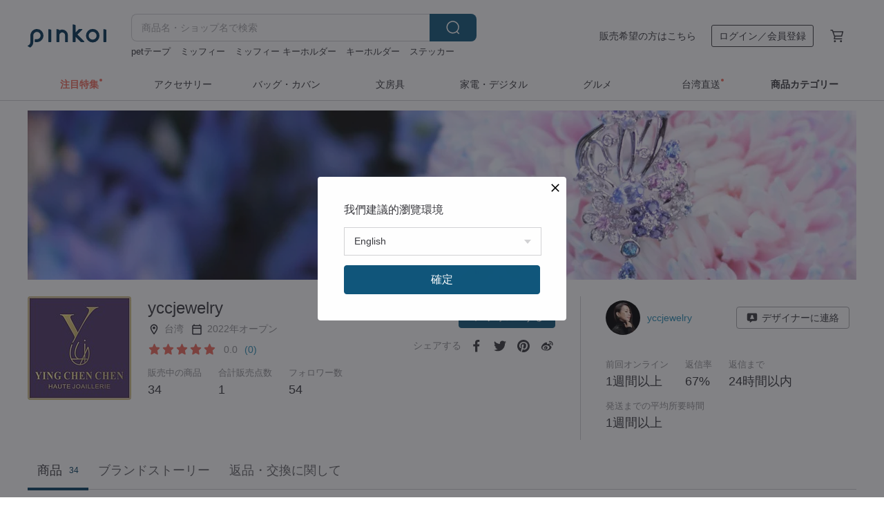

--- FILE ---
content_type: text/html; charset=utf-8
request_url: https://jp.pinkoi.com/store/yccjewelry
body_size: 22637
content:

<!doctype html>

<html lang="ja" class="web no-js s-not-login s-ja webkit" xmlns:fb="http://ogp.me/ns/fb#">
<head prefix="og: http://ogp.me/ns# fb: http://ogp.me/ns/fb# ilovepinkoi: http://ogp.me/ns/fb/ilovepinkoi#">
    <meta charset="utf-8">

    <title>yccjewelry【ブランド直営】Pinkoiアジア最大級の通販サイト</title>

    <meta http-equiv="x-dns-prefetch-control" content="on">
    <link rel="preconnect" href="//cdn01.pinkoi.com/">
    <link rel="preconnect" href="//cdn02.pinkoi.com/">
    <link rel="preconnect" href="//cdn03.pinkoi.com/">
    <link rel="preconnect" href="//cdn04.pinkoi.com/">
    <link rel="dns-prefetch" href="//cdn01.pinkoi.com/">
    <link rel="dns-prefetch" href="//cdn02.pinkoi.com/">
    <link rel="dns-prefetch" href="//cdn03.pinkoi.com/">
    <link rel="dns-prefetch" href="//cdn04.pinkoi.com/">

    <link rel="dns-prefetch" href="//app.link/">
    <link rel="dns-prefetch" href="//pinkoi.io/">

    <link rel="dns-prefetch" href="//www.google.com/">
    <link rel="dns-prefetch" href="//www.google.com.tw/">
    <link rel="dns-prefetch" href="//www.googleadservices.com/">
    <link rel="dns-prefetch" href="//www.googletagmanager.com/">
    <link rel="dns-prefetch" href="//www.google-analytics.com/">

    <link rel="preconnect" href="//browser.sentry-cdn.com/">
    <link rel="dns-prefetch" href="//browser.sentry-cdn.com/">

    <meta name="X-Recruiting" content="We are hiring Engineers! https://jp.pinkoi.com/about/careers">
    <meta name="p:domain_verify" content="c4c5fb1f2c9491b84d262107f095d435"/>
    <meta name="baidu-site-verification" content="GqnNPF3SXy">
    <meta name="alexaVerifyID" content="lUqc5Zq8BWufEkGayQxWKGUHKPg">

    <meta name="robots" content="noarchive">

    <meta property="wb:webmaster" content="a59386c74f5b7d01">
    <link rel="alternate" type="application/rss+xml" title="Pinkoi マガジン" href="http://feeds.feedburner.com/pinkoi-magazine">    
    <meta name="description" content="台湾からお届け！【yccjewelry】の作品一覧です。日本はもちろん、Pinkoi（ピンコイ）では海外話題のデザイン・ハンドメイド作品も幅広く取り揃えっております。今なら新規会員登録の方に500円オフクーポンをギフト。">
    <meta property="og:url" content="https://jp.pinkoi.com/store/yccjewelry"><link rel="canonical" href="https://jp.pinkoi.com/store/yccjewelry"><link rel="alternate" hreflang="zh-Hant" href="https://www.pinkoi.com/store/yccjewelry"><link rel="alternate" hreflang="zh-Hant-HK" href="https://hk.pinkoi.com/store/yccjewelry"><link rel="alternate" hreflang="zh-Hans" href="https://cn.pinkoi.com/store/yccjewelry"><link rel="alternate" hreflang="en" href="https://en.pinkoi.com/store/yccjewelry"><link rel="alternate" hreflang="th" href="https://th.pinkoi.com/store/yccjewelry"><link rel="alternate" hreflang="ja" href="https://jp.pinkoi.com/store/yccjewelry"><link rel="alternate" hreflang="ko" href="https://kr.pinkoi.com/store/yccjewelry">
    <meta property="og:title" content="yccjewelry | Pinkoi | デザイナーブランド">
    <meta property="og:description" content="台湾からお届け！【yccjewelry】の作品一覧です。日本はもちろん、Pinkoi（ピンコイ）では海外話題のデザイン・ハンドメイド作品も幅広く取り揃えっております。今なら新規会員登録の方に500円オフクーポンをギフト。">
    <meta property="og:image" content="https://cdn01.pinkoi.com/product/8vZptPUD/0/800x0.jpg">

    <link rel="alternate" href="android-app://com.pinkoi/http/jp.pinkoi.com/store/yccjewelry">
    <meta name="twitter:card" content="gallery">
    <meta name="twitter:site" content="@pinkoi">
    <meta name="twitter:creator" content="@pinkoi">
    <meta name="twitter:image0:src" content="https://cdn01.pinkoi.com/product/8vZptPUD/0/800x0.jpg">
    <meta name="twitter:image1:src" content="https://cdn01.pinkoi.com/product/YQD6GwtU/0/800x0.jpg">
    <meta name="twitter:image2:src" content="https://cdn01.pinkoi.com/product/na86H9HP/0/800x0.jpg">
    <meta name="twitter:image3:src" content="https://cdn01.pinkoi.com/product/GJZ9BRnB/0/800x0.jpg">
    <meta name="twitter:image4:src" content="https://cdn01.pinkoi.com/product/ahpyc5Qd/0/800x0.jpg">
    <meta name="twitter:image5:src" content="https://cdn01.pinkoi.com/product/iaukbYKN/0/800x0.jpg">
    <meta name="twitter:domain" content="pinkoi.com">
    <meta name="twitter:app:name:iphone" content="Pinkoi">
    <meta name="twitter:app:name:ipad" content="Pinkoi">
    <meta name="twitter:app:name:googleplay" content="Pinkoi">
    <meta name="twitter:app:url:iphone" content="pinkoi://www.pinkoi.com/store/yccjewelry?deepref=twitter">
    <meta name="twitter:app:url:ipad" content="pinkoi://www.pinkoi.com/store/yccjewelry?deepref=twitter">
    <meta name="twitter:app:url:googleplay" content="pinkoi://www.pinkoi.com/store/yccjewelry?deepref=twitter">
    <meta name="twitter:app:id:iphone" content="id557252416">
    <meta name="twitter:app:id:ipad" content="id557252416">
    <meta name="twitter:app:id:googleplay" content="com.pinkoi">
    <meta property="fb:app_id" content="197994114318">
    <meta property="fb:admins" content="1150414893">
    <meta property="og:site_name" content="Pinkoi">
    <meta property="og:locale" content="ja_JP">

<link rel="apple-touch-icon" sizes="180x180" href="//cdn04.pinkoi.com/pinkoi.site/general/favicon/apple-touch-icon.png">
<link rel="icon" type="image/png" sizes="192x192" href="//cdn04.pinkoi.com/pinkoi.site/general/favicon/favicon_192x192.png">
<link rel="icon" type="image/png" sizes="32x32" href="//cdn04.pinkoi.com/pinkoi.site/general/favicon/favicon_32x32.png">
<link rel="icon" type="image/png" sizes="16x16" href="//cdn04.pinkoi.com/pinkoi.site/general/favicon/favicon_16x16.png">
<link rel="shortcut icon" href="//cdn04.pinkoi.com/pinkoi.site/general/favicon/favicon.ico">

    <link rel="manifest" href="/manifest.json">

        <link rel="stylesheet" href="https://cdn02.pinkoi.com/media/dist/css/intl/ja-dced2f232fa22903b761.css" media="all">    <link rel="stylesheet" href="https://cdn02.pinkoi.com/media/dist/css/core-96309d19bf5bb933f5a2.css" media="all">    <link rel="stylesheet" href="https://cdn02.pinkoi.com/media/dist/css/utilities-8ef39a45f35fd88def1b.css" media="all">    <link rel="stylesheet" href="https://cdn02.pinkoi.com/media/dist/css/react-common-modules-51d0e94fa5fc0b1616a1.css" media="all">    <link rel="stylesheet" href="https://cdn02.pinkoi.com/media/dist/dweb/components/header-be032420daa73f79254f.css" media="all">

        <link rel="stylesheet" href="https://cdn02.pinkoi.com/media/dist/pages/store-acac2430345bd39fb732.css" media="all">

    <script>
        dataLayer = [];
        dataLayer.push({'Device': 'Web'});
        dataLayer.push({ referrer: document.referrer || undefined });
            dataLayer.push({'User Type': 'Visitor'})

        dataLayer.push({'Locale': 'ja'})
    </script>
    <script>
        (function(w,d,s,l,i){w[l]=w[l]||[];w[l].push({'gtm.start': new Date().getTime(),event:'gtm.js'});var f=d.getElementsByTagName(s)[0],j=d.createElement(s),dl=l!='dataLayer'?'&l='+l:'';j.async=true;j.src='https://www.googletagmanager.com/gtm.js?id='+i+dl;f.parentNode.insertBefore(j,f);})(window,document,'script','dataLayer','GTM-5ZZ325');
    </script>

<meta property="al:ios:url" content="pinkoi://jp.pinkoi.com/store/yccjewelry/">
<meta property="al:ios:app_store_id" content="557252416">
<meta property="al:ios:app_name" content="Pinkoi">

        <script>var PRODUCTION = true, DEBUG = false, NAMESPACE = 'pinkoi';</script>

    <script src="https://cdnjs.cloudflare.com/polyfill/v3/polyfill.min.js"></script>

        <script src="https://cdn02.pinkoi.com/media/dist/js/3rd_party_libs-1d45841f69.js"></script>    <script src="https://cdn02.pinkoi.com/media/dist/react-router-8137ab4deacc7f845362.js"></script>    <script src="https://cdn02.pinkoi.com/media/dist/settings-9529b5b3cb1a7259b983.js"></script>    <script src="https://cdn02.pinkoi.com/media/dist/market/tracking-30ff6dd1ae634040a438.js"></script>    <script src="https://cdn02.pinkoi.com/media/dist/js/baselibs-5676685233.js"></script>
        <script src="//cdn02.pinkoi.com/media/js/amdintl_ja.96cfc83f1b6818e62eba1fdd21570ff6.js"></script>    <script src="//cdn02.pinkoi.com/media/js/intl_ja.43d2fb6a290a3c46467ce17bea07d427.js"></script>

            <script src="//cdn02.pinkoi.com/media/js/sw.js"></script>

        <script src="https://cdn02.pinkoi.com/media/dist/pinkoi.env-bb661905f1727a1d0637.js"></script>    <script src="https://cdn02.pinkoi.com/media/dist/react-7babb4e2876391766020.js"></script>

    <script>
        require(['settings'], function({ default: settings }) {
            settings.set({
                GA_ACCOUNT: 'UA-15950179-1',
                is_ci_browser_testing: false,
                    production: true,
                    debug: false,
                referral_coins: {"bonus_points": 300, "equivalent_currency": "US$ 0.60"},
                uid: null,
                locale: "ja",
                lang: "ja",
                geo: 'US',
                facebook_language: "ja_JP",
                isCanTranship: false,
                currency: 'USD',
                currencyName: 'ドル',
                currencyPattern: '¤#,##0.00',
                currencySymbol: 'US$',
                currencyDigits: '2',
                    suggestedLocale: {"text": {"description": "\u6211\u5011\u5efa\u8b70\u7684\u700f\u89bd\u74b0\u5883", "confirm": "\u78ba\u5b9a"}, "locale": {"available": [{"value": "zh_TW", "name": "\u7e41\u9ad4\u4e2d\u6587\uff08\u53f0\u7063\uff09"}, {"value": "zh_HK", "name": "\u7e41\u9ad4\u4e2d\u6587\uff08\u6e2f\u6fb3\uff09"}, {"value": "zh_CN", "name": "\u7b80\u4f53\u4e2d\u6587"}, {"value": "en", "name": "English"}, {"value": "th", "name": "\u0e44\u0e17\u0e22"}, {"value": "ja", "name": "\u65e5\u672c\u8a9e"}], "selected": "en"}, "currency": {"available": [{"value": "AUD", "name": "\u6fb3\u5e63", "symbol": "AU$"}, {"value": "CAD", "name": "\u52a0\u5e63", "symbol": "CA$"}, {"value": "CNY", "name": "\u4eba\u6c11\u5e63", "symbol": "RMB"}, {"value": "EUR", "name": "\u6b50\u5143", "symbol": "\u20ac"}, {"value": "GBP", "name": "\u82f1\u938a", "symbol": "\u00a3"}, {"value": "HKD", "name": "\u6e2f\u5e63", "symbol": "HK$"}, {"value": "JPY", "name": "\u65e5\u5143", "symbol": "\u5186"}, {"value": "MYR", "name": "\u4ee4\u5409", "symbol": "RM"}, {"value": "SGD", "name": "\u65b0\u5e63", "symbol": "S$"}, {"value": "THB", "name": "\u6cf0\u9296", "symbol": "\u0e3f"}, {"value": "TWD", "name": "\u65b0\u53f0\u5e63", "symbol": "NT$"}, {"value": "USD", "name": "\u7f8e\u91d1", "symbol": "US$"}], "selected": "USD"}},
                isAdmin: false,
                isReportTeam: false,
                isDRTeam: false,
                isBot: false,
                ipAddress: '3.138.122.103',
                videoAutoplayExp: 3,
                beacon: "20260117rWWp6yjv23",
                experimentMap: {"psq_srp_pb_improvement_abexp": 3},
            });
        });
    </script>

    <script>
        require(['settings'], function({ default: settings }) {
            settings.set({
                user_property: {"beacon": "20260117rWWp6yjv23", "country_code": "US", "lang": "ja", "currency": "USD", "geo": "US", "city": "OH", "user_type": "visitor", "device": "web", "device_category": "desktop", "device_user_agent": "PC / Mac OS X 10.15.7 / ClaudeBot 1.0", "device_operating_system": "web", "device_operating_system_version": "", "ip": "3.138.122.103", "experiment": {"psq_srp_pb_improvement_abexp": 3}}
            })
        })
    </script>

    <script id='sentryScript' defer src="https://browser.sentry-cdn.com/5.18.1/bundle.min.js" integrity="sha384-4zdOhGLDdcXl+MRlpApt/Nvfe6A3AqGGBil9+lwFSkXNTv0rVx0eCyM1EaJCXS7r" crossorigin="anonymous"></script>

<script>
    require(['pinkoi.env'], function(pinkoiEnv) {
        function getIgnoreErrors(){
            var platform = "dweb";
            var BASE_IGNORE_ERRORS = [
                /'Headers' is undefined/,
                /errors.html#scripterror/,
                /'require' is undefined/,
                /define is not defined/,
                /require is not a function/,
                /define is not a function/,
                /require is not defined/,
                /Can't find variable: require/,
                /Can't find variable: \$/,
                /\$ is not defined/,
                /'\$' is undefined/,
                /ResizeObserver loop limit exceeded/,
                /ResizeObserver loop completed with undelivered notifications/,
                /SecurityError: Failed to register a ServiceWorker: No URL is associated with the caller's document./,
                /QuotaExceededError/,
                /SecurityError/,
                /Illegal invocation/,
                /Translation missing/,
                /IDBDatabase/,
                /instantSearchSDKJSBridgeClearHighlight/,
                /ChunkLoadError/,
                /Loading CSS chunk/,
                /^Non-Error promise rejection captured with value: Object Not Found Matching Id/,
                /^Product Page: flickr image download failed./,
                /UnknownError: Database deleted by request of the user/,
                /Can't find variable: gmo/,
                /Non-Error promise rejection captured with keys: currentTarget, detail, isTrusted, target/,
                /^NotFoundError: Failed to execute 'removeChild' on 'Node'/,
                /^HttpStatusError/,
                /^NetworkError/,
                /\(reading 'init'\)/,
                /^ResponseShapeError/,
            ];

            var PINKOI_APP_IOS_IGNORE_ERROR = [
                /Non-Error promise rejection captured with value: null/
            ];

            var errors = BASE_IGNORE_ERRORS;

            if( platform === 'in-app' && Modernizr.ios){
                errors = errors.concat(PINKOI_APP_IOS_IGNORE_ERROR);
            }

            if( platform === 'mweb' && Modernizr.ios && !Modernizr.safari){
                errors = errors.concat([
                    /undefined is not an object \(evaluating 'a\.O'\)/,
                ]);
            }

            return errors;
        }

        function initSentry(Sentry){
            Sentry.init({
                dsn: 'https://23e26b2e00934dcca75ce8ef95ce9e94@o385711.ingest.sentry.io/5218885',
                release: pinkoiEnv && pinkoiEnv.RELEASE_INFO ? pinkoiEnv.RELEASE_INFO : null,
                allowUrls: [
                    /https:\/\/([^?].+\.)?pinkoi\.com/
                ],
                denyUrls: [
                    /^file:\/\/\/.+$/,
                    /media\/dist\/firebase/,
                    /doubleclick\.net\/pagead\/viewthroughconversion/,
                    /analytics\.twitter\.com/,
                    /^chrome:\/\//i,
                    /^chrome-extension:\/\//i,
                ],
                ignoreErrors: getIgnoreErrors(),
            });

            Sentry.configureScope(function(scope) {
                scope.setUser({ id: null })
                scope.setTags({"platform": "dweb", "platform.lang": "ja", "platform.geo": "US", "platform.currency": "USD", "user.group": "NB"})
            });
        }

        window.Sentry && initSentry(window.Sentry);
        !window.Sentry && sentryScript.addEventListener('load', function() { initSentry(window.Sentry) });
    });

</script>

    <script src="https://cdn02.pinkoi.com/media/dist/preinit-9c8c2f02127b9f2b2c8e.js"></script>
<script>
    require(['preinit']);
</script>

<script>
    function gadSetLocalStorage(name, value, expires) {
        var item = {
            value: value,
            expires: Date.now() + expires * 24 * 60 * 60 * 1000
        };

        try {
            localStorage.setItem(name, JSON.stringify(item));
        } catch (e) {
            console.error('Failed to set localStorage:', e);
        }
    }

    function gadGetLocalStorage(name) {
        try {
            var item = JSON.parse(localStorage.getItem(name));
        } catch (e) {
            return null;
        }

        if (!item || !item.value || !item.expires) {
            return null;
        }

        if (item.expires < Date.now()) {
            localStorage.removeItem(name);
            return null;
        }

        return item.value;
    }

    function gadGetPageviewCount() {
        return parseInt(gadGetLocalStorage('pageviewCount'));
    }

    function setPageviewCount() {
        var count = gadGetPageviewCount();

        if (!count || isNaN(count)) {
            count = 1;
        } else if (count >= 2) {
            return;
        } else {
            count++;
        }

        gadSetLocalStorage('pageviewCount', count, 30);
    }

    function sendConversionEventByPageviewCount(count) {
        if (count === 2) {
            if (window.gtag && typeof window.gtag === 'function') {
                window.gtag('event', 'over2pages');
            }
        }
    }

    (function() {
        setPageviewCount();
    })();
</script>

<script>
    window.addEventListener('load', function(event){
        sendConversionEventByPageviewCount(gadGetPageviewCount());
    });
</script>

    <script>
        require(['settings'],function({ default: settings }){

            var userInfo = {
                external_id: "20260117rWWp6yjv23",
                client_user_agent: navigator.userAgent,
                client_ip_address: '3.138.122.103',
                fbp: null || null,
                fbc: ""  || null,
                ge: null,
                em: null,
            };

                !function(f,b,e,v,n,t,s){if(f.fbq)return;n=f.fbq=function(){n.callMethod?  n.callMethod.apply(n,arguments):n.queue.push(arguments)};if(!f._fbq)f._fbq=n; n.push=n;n.loaded=!0;n.version='2.0';n.queue=[];t=b.createElement(e);t.async=!0;t.src=v;s=b.getElementsByTagName(e)[0];s.parentNode.insertBefore(t,s)}(window, document,'script','//connect.facebook.net/en_US/fbevents.js');

                fbq('init', '886302098095315', userInfo);

            send('PageView',{
                new_beacon: Number(true)
            });

            function send(trackName, customData){

                var eventDateTime = new Date();
                var event_time = Math.floor(eventDateTime / 1000);
                var event_id = trackName + '_' + eventDateTime.getTime();

                var trackContentData = {
                    event_name: trackName,
                    event_time: event_time,
                    event_id: event_id,
                    action_source: 'website',
                    event_source_url: window.location.href,
                    user_data: userInfo,
                    custom_data: customData
                };

                fbq('track', trackName, customData, {
                    eventID: event_id
                });

                try {
                    var isBot = settings.get('isBot');
                    var isDebug = settings.get('debug');

                    if(isBot || isDebug){
                        return;
                    }

                    var endpoint = "/_log/fb";

                    var sendData = JSON.stringify(trackContentData);

                    if (navigator.sendBeacon) {
                        navigator.sendBeacon(endpoint, sendData);
                        return;
                    }

                    var xhr = new XMLHttpRequest();

                    xhr.open('POST', endpoint, true);
                    xhr.send(JSON.stringify(sendData));
                } catch (error) {
                    window.Sentry
                        && window.Sentry.captureException
                        && window.Sentry.captureException(error);
                }
            };
        })
    </script>

</head><body class="g-stat-notlogin">    

    <header id="gheader" class="g-header">
        <div class="g-wrap-expand">
            <div class="g-header-top g-flex g-items-center">
                <a class="logo " href="/" title="日本を含む世界のおもしろいが集まるデザイナーズマーケット">
                        <svg height="24" viewBox="0 0 82 24" width="82" xmlns="http://www.w3.org/2000/svg"><path d="M36.019 5.4a5.95 5.95 0 0 1 5.95 5.95v6.639c0 .258-.21.468-.469.468h-2.038a.469.469 0 0 1-.468-.468V11.35a2.975 2.975 0 0 0-5.95 0v6.639c0 .258-.21.468-.47.468h-2.037a.469.469 0 0 1-.468-.468V5.36c0-.309.292-.533.59-.453l2.037.546c.205.055.347.24.347.452v.297A5.917 5.917 0 0 1 36.02 5.4zm15.872 5.21l7.048 7.048c.295.295.086.8-.331.8h-2.689a.937.937 0 0 1-.662-.275l-5.355-5.355v5.16c0 .26-.21.47-.469.47h-2.038a.469.469 0 0 1-.468-.47V.469c0-.307.292-.532.59-.452l2.038.546c.205.055.347.24.347.453v7.377l3.213-3.213a.937.937 0 0 1 .662-.274h2.915c.334 0 .501.403.265.64zm15.814 5.258a4.104 4.104 0 1 0 0-8.209 4.104 4.104 0 0 0 0 8.21zm0-11.137a7.033 7.033 0 1 1 0 14.065 7.033 7.033 0 0 1 0-14.065zm-57.972.071a6.827 6.827 0 0 1 6.778 6.778c.027 3.783-3.165 6.877-6.948 6.877H7.92a.469.469 0 0 1-.469-.468V15.89c0-.259.21-.468.469-.468h1.68c2.086 0 3.846-1.649 3.878-3.735a3.793 3.793 0 0 0-3.852-3.851c-2.085.031-3.734 1.792-3.734 3.878v6.574a6.817 6.817 0 0 1-2.744 5.471.944.944 0 0 1-1.038.067L.176 22.71c-.26-.15-.226-.538.058-.634 1.522-.518 2.623-2.018 2.623-3.788V11.75c0-3.782 3.094-6.975 6.876-6.948zm14.534.652c.205.055.347.24.347.453v12.082c0 .258-.21.468-.468.468h-2.038a.469.469 0 0 1-.469-.468V5.36c0-.309.292-.533.59-.453zm57.351 0c.205.055.348.24.348.453v12.082c0 .258-.21.468-.469.468H79.46a.469.469 0 0 1-.468-.468V5.36c0-.309.292-.533.59-.453z" fill="#003354" class="color"/></svg>
                </a>

                <div class="m-header-search">
                    <div class="m-header-search__form">
                        <form class="m-search-form" method="get" action="/search">
                            <input type="search" name="q" placeholder="商品名・ショップ名で検索" value="" class="m-search-form__input" autocomplete="off" id="g-header-keyword" maxlength="256">
                            <button class="m-search-form__submit" type="submit">検索<svg xmlns="http://www.w3.org/2000/svg" width="24" height="24" viewBox="0 0 24 24"><path class="color" fill="#29242D" d="M18.409007 17.542742L21.3056 20.4385l-1.123 1.123-2.94094-2.940093c-1.551763 1.20398-3.499008 1.921493-5.61076 1.921493-5.056 0-9.169-4.113-9.169-9.168 0-5.056 4.113-9.169 9.169-9.169s9.169 4.113 9.169 9.169c0 2.372829-.906253 4.5381-2.390893 6.167842zM11.6309 3.7939c-4.18 0-7.581 3.401-7.581 7.581 0 4.18 3.401 7.58 7.581 7.58 4.18 0 7.581-3.4 7.581-7.58s-3.401-7.581-7.581-7.581z"/></svg></button>
                        </form>
                    </div>
                    <div id="g-header-search-trend" class="m-header-search__trend">
                            <a class="trend-link" href="/search?q=台湾">台湾</a>
                            <a class="trend-link" href="/search?q=キーホルダー">キーホルダー</a>
                            <a class="trend-link" href="/search?q=PETテープ">PETテープ</a>
                            <a class="trend-link" href="/search?q=自慰器 女性">自慰器 女性</a>
                            <a class="trend-link" href="/search?q=シール">シール</a>
                            <a class="trend-link" href="/search?q=台湾">台湾</a>
                            <a class="trend-link" href="/search?q=ぬいぐるみ">ぬいぐるみ</a>
                            <a class="trend-link" href="/search?q=クリスマス">クリスマス</a>
                    </div>
                </div>

                <div class="header-right g-pl-spacing-l">
                    <div class="header-right-inner">
                            <a href="/page/store-intro" class="tab" id="g-header-store-intro-link">販売希望の方はこちら</a>
                            <a class="login tab" history="login" data-click="login-modal" data-button-type="login">
                                <span class="border">ログイン／会員登録</span>
                            </a>
                            <a class="cart tab icon-hover" history="login" data-click="login-modal" data-button-type="cart"><svg height="20" viewBox="0 0 20 20" width="20" xmlns="http://www.w3.org/2000/svg"><path d="M17.494 4.552a.625.625 0 0 1 .105.546l-1.484 5.364a.625.625 0 0 1-.603.458H7.817l.03.088c.041.119.047.245.015.365l-.385 1.474h8.53v1.25h-9.34a.627.627 0 0 1-.605-.783l.543-2.072-2.603-7.405H2.153v-1.25h2.292c.265 0 .502.167.59.417l.457 1.302h11.505c.195 0 .38.09.497.246zM15.037 9.67l1.139-4.114H5.93L7.377 9.67zm-6.391 6.718a1.25 1.25 0 1 1-2.501 0 1.25 1.25 0 0 1 2.5 0zm7.361 0a1.25 1.25 0 1 1-2.5 0 1.25 1.25 0 0 1 2.5 0z" fill="#39393e" class="color"/></svg></a>
                    </div>
                </div>
            </div>
        </div>
        <nav id="m-navigation" class="m-navigation">
            <div class="m-navigation__dropdown-container">
                <div class="m-navigation__list-container">
                    <ul class="navigation navigation--col-8">

                                <li class="navigation__list navigation__campaign navigation__list--highlight">
                                        <div class="navigation__title navigation__title--bold navigation__title--salmon"><span class="navigation__title-inner">注目特集</span></div>
                                </li>

                                <li class="navigation__list navigation__group_2">
                                        <a class="navigation__title navigation__title--link" href="/browse?catp=group_2&amp;ref_sec=topnavigation">アクセサリー</a>
                                </li>

                                <li class="navigation__list navigation__group_1">
                                        <a class="navigation__title navigation__title--link" href="/browse?catp=group_1&amp;ref_sec=topnavigation">バッグ・カバン</a>
                                </li>

                                <li class="navigation__list navigation__group_3">
                                        <a class="navigation__title navigation__title--link" href="/browse?catp=group_3&amp;ref_sec=topnavigation">文房具</a>
                                </li>

                                <li class="navigation__list navigation__group_11">
                                        <a class="navigation__title navigation__title--link" href="/browse?catp=group_11&amp;ref_sec=topnavigation">家電・デジタル</a>
                                </li>

                                <li class="navigation__list navigation__group_10">
                                        <a class="navigation__title navigation__title--link" href="/browse?catp=group_10&amp;ref_sec=topnavigation">グルメ</a>
                                </li>

                                <li class="navigation__list navigation__twdirectjp">
                                        <a class="navigation__title navigation__title--link" href="/topic/twdirect-jp?ref_sec=top_navigation_campaign">台湾直送</a>
                                </li>

                                <li class="navigation__list navigation__allCategory">
                                        <a class="navigation__title navigation__title--bold navigation__title--link" href="/browse?ref_sec=topnavigation">商品カテゴリー</a>
                                </li>
                    </ul>
                </div>
            </div>
        </nav>
    </header>
<div data-fast-check="store" id="store" class="n-store">

    <script type="application/ld+json">{"@context": "http://schema.org/", "@type": "Organization", "name": "yccjewelry\u3010\u30d6\u30e9\u30f3\u30c9\u76f4\u55b6\u3011Pinkoi\u30a2\u30b8\u30a2\u6700\u5927\u7d1a\u306e\u901a\u8ca9\u30b5\u30a4\u30c8", "url": "https://jp.pinkoi.com/store/yccjewelry", "logo": "https://cdn01.pinkoi.com/store/yccjewelry/logo/1/150x150.jpg", "description": "\u53f0\u6e7e\u304b\u3089\u304a\u5c4a\u3051\uff01\u3010yccjewelry\u3011\u306e\u4f5c\u54c1\u4e00\u89a7\u3067\u3059\u3002\u65e5\u672c\u306f\u3082\u3061\u308d\u3093\u3001Pinkoi\uff08\u30d4\u30f3\u30b3\u30a4\uff09\u3067\u306f\u6d77\u5916\u8a71\u984c\u306e\u30c7\u30b6\u30a4\u30f3\u30fb\u30cf\u30f3\u30c9\u30e1\u30a4\u30c9\u4f5c\u54c1\u3082\u5e45\u5e83\u304f\u53d6\u308a\u63c3\u3048\u3063\u3066\u304a\u308a\u307e\u3059\u3002\u4eca\u306a\u3089\u65b0\u898f\u4f1a\u54e1\u767b\u9332\u306e\u65b9\u306b500\u5186\u30aa\u30d5\u30af\u30fc\u30dd\u30f3\u3092\u30ae\u30d5\u30c8\u3002"}</script>
    <script type="application/ld+json">{"@context": "http://schema.org", "@type": "Product", "productID": "8vZptPUD", "sku": "8vZptPUD", "name": "Jardin d'Hiver \u51ac\u5b63\u82b1\u5712 | \u30b5\u30d5\u30a1\u30a4\u30a2 / 18K\u96ea\u306e\u7d50\u6676\u30cd\u30c3\u30af\u30ec\u30b9 / \u30c1\u30e7\u30fc\u30ab\u30fc", "description": "\u9752\u306f\u7a4f\u3084\u304b\u3067\u5e73\u548c\u306a\u8272\u3067\u3042\u308a\u3001\u77e5\u6027\u3068\u8cac\u4efb\u611f\u3092\u8c61\u5fb4\u3057\u3001\u8efd\u3084\u304b\u3067\u30ea\u30e9\u30c3\u30af\u30b9\u3057\u305f\u611f\u899a\u3092\u4e0e\u3048\u307e\u3059\u3002\n\u60f3\u50cf\u4e0a\u306e\u7f8e\u3057\u3044\u7d50\u6676\u3092\u5275\u9020\u3057\u307e\u3057\u305f\u3002\u3053\u306e\u7652\u3057\u306e\u9752\u3044\u96ea\u306e\u7d50\u6676\u304c\u3001\u4e16\u754c\u306e\u9685\u3005\u307e\u3067\u821e\u3044\u964d\u308a\u307e\u3059\u3088\u3046\u306b\u2744\n\u7686\u69d8\u304c\u7a4f\u3084\u304b\u3067\u559c\u3073\u306b\u6e80\u3061\u305f\u51ac\u3092\u904e\u3054\u305b\u307e\u3059\u3088\u3046\u306b\u3002", "image": ["https://cdn01.pinkoi.com/product/8vZptPUD/0/1/500x0.jpg"], "brand": {"@type": "brand", "name": "yccjewelry"}, "offers": {"@type": "Offer", "priceCurrency": "USD", "price": 2075.25, "availability": "InStock", "priceValidUntil": "2026-07-17", "itemCondition": "http://schema.org/NewCondition", "url": "https://jp.pinkoi.com/product/8vZptPUD", "seller": {"@type": "Organization", "name": "yccjewelry", "url": "https://jp.pinkoi.com/store/yccjewelry"}, "hasMerchantReturnPolicy": [{"@type": "MerchantReturnPolicy", "returnPolicyCategory": "https://schema.org/MerchantReturnFiniteReturnWindow", "merchantReturnDays": 7, "returnMethod": "https://schema.org/ReturnByMail", "returnFees": "https://schema.org/FreeReturn", "applicableCountry": ["TW", "HK", "MO", "TH", "JP", "CN", "US", "SG", "CA"]}]}}</script>
    <script type="application/ld+json">{"@context": "http://schema.org", "@type": "Product", "productID": "YQD6GwtU", "sku": "YQD6GwtU", "name": "\u30e9\u30a4\u30e9\u30c3\u30af Lilac\u30b7\u30ea\u30fc\u30ba | \u30b5\u30d5\u30a1\u30a4\u30a2 / \u30d4\u30f3\u30af\u30b5\u30d5\u30a1\u30a4\u30a2 / \u30d1\u30fc\u30d7\u30eb\u30b5\u30d5\u30a1\u30a4\u30a2 / 18K\u5c0f\u82b1\u30ea\u30f3\u30b0 / \u7d50\u5a5a\u6307\u8f2a", "description": "YING CHEN CHEN\u30d6\u30e9\u30f3\u30c9\u306e\u8c61\u5fb4\u3067\u3042\u308b\u3001\u5965\u6df1\u3044\u610f\u5473\u3092\u6301\u3064\u30e9\u30a4\u30e9\u30c3\u30af\u30b8\u30e5\u30a8\u30ea\u30fc\u30b3\u30ec\u30af\u30b7\u30e7\u30f3\u3002\u7570\u306a\u308b\u8272\u306e\u5b9d\u77f3\u304c\u5fc3\u306e\u60c5\u666f\u3092\u8868\u73fe\u3057\u3001\u611f\u52d5\u7684\u306a\u4e16\u754c\u3092\u7e54\u308a\u306a\u3057\u307e\u3059\u3002\u5927\u5207\u306a\u65b9\u3078\u306e\u8d08\u308a\u7269\u306b\u3001\u7279\u5225\u306a\u610f\u5473\u3092\u6dfb\u3048\u3066\u3002", "image": ["https://cdn01.pinkoi.com/product/YQD6GwtU/0/5/500x0.jpg"], "brand": {"@type": "brand", "name": "yccjewelry"}, "offers": {"@type": "Offer", "priceCurrency": "USD", "price": 897.13, "availability": "InStock", "priceValidUntil": "2026-07-17", "itemCondition": "http://schema.org/NewCondition", "url": "https://jp.pinkoi.com/product/YQD6GwtU", "seller": {"@type": "Organization", "name": "yccjewelry", "url": "https://jp.pinkoi.com/store/yccjewelry"}, "hasMerchantReturnPolicy": [{"@type": "MerchantReturnPolicy", "returnPolicyCategory": "https://schema.org/MerchantReturnFiniteReturnWindow", "merchantReturnDays": 7, "returnMethod": "https://schema.org/ReturnByMail", "returnFees": "https://schema.org/FreeReturn", "applicableCountry": ["TW", "HK", "MO", "TH", "JP", "CN", "US", "SG", "CA"]}]}}</script>
    <script type="application/ld+json">{"@context": "http://schema.org", "@type": "Product", "productID": "na86H9HP", "sku": "na86H9HP", "name": "\u30e9\u30a4\u30e9\u30c3\u30af Lilac\u30b7\u30ea\u30fc\u30ba | \u30d4\u30f3\u30af\u30b3\u30e9\u30f3\u30c0\u30e0 / \u30d1\u30fc\u30d7\u30eb\u30b3\u30e9\u30f3\u30c0\u30e0 / \u30b5\u30d5\u30a1\u30a4\u30a2 / 18K\u30df\u30cb\u30d5\u30e9\u30ef\u30fc\u30d6\u30ec\u30b9\u30ec\u30c3\u30c8", "description": "\u300c\u30e9\u30a4\u30e9\u30c3\u30af\u300d\u30b8\u30e5\u30a8\u30ea\u30fc\u30b7\u30ea\u30fc\u30ba\u306f\u3001YING CHEN CHEN\u30d6\u30e9\u30f3\u30c9\u306e\u30af\u30e9\u30b7\u30c3\u30af\u3092\u8c61\u5fb4\u3057\u3001\u8c4a\u304b\u306a\u5bd3\u610f\u3092\u79d8\u3081\u3066\u3044\u307e\u3059\u3002\n\u7570\u306a\u308b\u8272\u306e\u5b9d\u77f3\u304c\u591a\u69d8\u306a\u5fc3\u60c5\u3084\u30a4\u30e1\u30fc\u30b8\u3092\u8868\u73fe\u3057\u3001\u611f\u52d5\u7684\u306a\u4e16\u754c\u3092\u7e54\u308a\u306a\u3059\u3053\u3068\u3067\u3001\u5927\u5207\u306a\u65b9\u3078\u306e\u8d08\u308a\u7269\u3068\u3057\u3066\u7279\u5225\u306a\u610f\u5473\u3092\u6dfb\u3048\u307e\u3059\u3002", "image": ["https://cdn01.pinkoi.com/product/na86H9HP/0/2/500x0.jpg"], "brand": {"@type": "brand", "name": "yccjewelry"}, "offers": {"@type": "Offer", "priceCurrency": "USD", "price": 514.58, "availability": "InStock", "priceValidUntil": "2026-07-17", "itemCondition": "http://schema.org/NewCondition", "url": "https://jp.pinkoi.com/product/na86H9HP", "seller": {"@type": "Organization", "name": "yccjewelry", "url": "https://jp.pinkoi.com/store/yccjewelry"}, "hasMerchantReturnPolicy": [{"@type": "MerchantReturnPolicy", "returnPolicyCategory": "https://schema.org/MerchantReturnFiniteReturnWindow", "merchantReturnDays": 7, "returnMethod": "https://schema.org/ReturnByMail", "returnFees": "https://schema.org/FreeReturn", "applicableCountry": ["TW", "HK", "MO", "TH", "JP", "CN", "US", "SG", "CA"]}]}}</script>
    <script type="application/ld+json">{"@context": "https://schema.org", "@type": "BreadcrumbList", "itemListElement": [{"@type": "ListItem", "position": 1, "name": "Pinkoi", "item": "https://jp.pinkoi.com"}, {"@type": "ListItem", "position": 2, "name": "Store", "item": "https://jp.pinkoi.com/store"}, {"@type": "ListItem", "position": 3, "name": "yccjewelry\u3010\u30d6\u30e9\u30f3\u30c9\u76f4\u55b6\u3011Pinkoi\u30a2\u30b8\u30a2\u6700\u5927\u7d1a\u306e\u901a\u8ca9\u30b5\u30a4\u30c8", "item": "https://jp.pinkoi.com/store/yccjewelry"}]}</script>

    <div class="clr g-wrap-expand g-mb-spacing-l">
    </div>

    <section class="store-info">

            <div class="banner">
                <div class="padding">
                    <picture>
                        <source type="image/avif" srcset="https://cdn01.pinkoi.com/store/yccjewelry/banner/2/1200x245.avif" />
                        <source type="image/webp" srcset="https://cdn01.pinkoi.com/store/yccjewelry/banner/2/1200x245.webp" />
                        <img src="https://cdn01.pinkoi.com/store/yccjewelry/banner/2/1200x245.jpg" alt="デザイナーブランド - yccjewelry">
                    </picture>
                </div>
            </div>
        <div class="info-block g-wrap-expand">
            <div class="info-top">
                <div class="left-info">
                    <div class="logo">

                            <picture>
                                <source type="image/avif" srcset="https://cdn01.pinkoi.com/store/yccjewelry/logo/1/150x150.avif 1x https://cdn01.pinkoi.com/store/yccjewelry/logo/1/300x300.avif 2x"/>
                                <source type="image/webp" srcset="https://cdn01.pinkoi.com/store/yccjewelry/logo/1/150x150.webp 1x https://cdn01.pinkoi.com/store/yccjewelry/logo/1/300x300.webp 2x"/>
                                <img
                                    src="https://cdn01.pinkoi.com/store/yccjewelry/logo/1/150x150.jpg"
                                    srcset="https://cdn01.pinkoi.com/store/yccjewelry/logo/1/300x300.jpg 2x"
                                    alt="デザイナーブランド - yccjewelry"
                                >
                            </picture>
                    </div>
                    <div class="infos">
                        <h1 class="shop-name">yccjewelry</h1>
                        <div class="shop-info-list">
                            <div class="list">
                                <div class="icon"><svg xmlns="http://www.w3.org/2000/svg" width="24" height="24" viewBox="0 0 24 24" class="g-fill-current g-text-color-neutral-130"><path d="M12 2c3.87 0 7 3.13 7 7 0 5.25-7 13-7 13S5 14.25 5 9c0-3.87 3.13-7 7-7zM7 9c0 2.85 2.92 7.21 5 9.88 2.12-2.69 5-7 5-9.88 0-2.76-2.24-5-5-5S7 6.24 7 9zm5 2.5c-1.380712 0-2.5-1.119288-2.5-2.5s1.119288-2.5 2.5-2.5 2.5 1.119288 2.5 2.5-1.119288 2.5-2.5 2.5z"/></svg></div>
                                <div class="info">台湾</div>
                            </div>
                            <div class="list">
                                <div class="icon"><svg xmlns="http://www.w3.org/2000/svg" width="24" height="24" viewBox="0 0 24 24" class="g-fill-current g-text-color-neutral-130"><path d="M19.2 3.818182h-.9V2h-1.8v1.818182h-9V2H5.7v1.818182h-.9c-.99 0-1.8.818182-1.8 1.818182v14.545454C3 21.181818 3.81 22 4.8 22h14.4c.99 0 1.8-.818182 1.8-1.818182V5.636364c0-1-.81-1.818182-1.8-1.818182zm-.094737 16.277056H4.894737v-9.52381h14.210526v9.52381zm0-11.428571H4.894737V5.809524h14.210526v2.857143z"/></svg></div>
                                <div class="info">2022年オープン</div>
                            </div>
                        </div>
                        <div class="shop-rating">

<div class="g-rating-star g-rating-star--50 g-rating-star--medium">
        <div class="score"><svg width="44" height="44" viewBox="0 0 44 44" fill="none" xmlns="http://www.w3.org/2000/svg"><path class="color" d="M13 40c-2 1-3 0-3-3l2-10-7-7c-2-2-1-3 1-4l10-1 4-9c1-3 3-3 4 0l4 9 10 1c2 1 3 2 1 4l-7 7 2 10c0 3-1 4-3 3l-9-5-9 5z" fill="#F16C5D"/></svg></div>
        <div class="score"><svg width="44" height="44" viewBox="0 0 44 44" fill="none" xmlns="http://www.w3.org/2000/svg"><path class="color" d="M13 40c-2 1-3 0-3-3l2-10-7-7c-2-2-1-3 1-4l10-1 4-9c1-3 3-3 4 0l4 9 10 1c2 1 3 2 1 4l-7 7 2 10c0 3-1 4-3 3l-9-5-9 5z" fill="#F16C5D"/></svg></div>
        <div class="score"><svg width="44" height="44" viewBox="0 0 44 44" fill="none" xmlns="http://www.w3.org/2000/svg"><path class="color" d="M13 40c-2 1-3 0-3-3l2-10-7-7c-2-2-1-3 1-4l10-1 4-9c1-3 3-3 4 0l4 9 10 1c2 1 3 2 1 4l-7 7 2 10c0 3-1 4-3 3l-9-5-9 5z" fill="#F16C5D"/></svg></div>
        <div class="score"><svg width="44" height="44" viewBox="0 0 44 44" fill="none" xmlns="http://www.w3.org/2000/svg"><path class="color" d="M13 40c-2 1-3 0-3-3l2-10-7-7c-2-2-1-3 1-4l10-1 4-9c1-3 3-3 4 0l4 9 10 1c2 1 3 2 1 4l-7 7 2 10c0 3-1 4-3 3l-9-5-9 5z" fill="#F16C5D"/></svg></div>
        <div class="score"><svg width="44" height="44" viewBox="0 0 44 44" fill="none" xmlns="http://www.w3.org/2000/svg"><path class="color" d="M13 40c-2 1-3 0-3-3l2-10-7-7c-2-2-1-3 1-4l10-1 4-9c1-3 3-3 4 0l4 9 10 1c2 1 3 2 1 4l-7 7 2 10c0 3-1 4-3 3l-9-5-9 5z" fill="#F16C5D"/></svg></div>
</div>

                            <button class="shop-rating__button" data-click="shop-review-modal">
                                <span class="shop-rating__score">0.0</span>
                                <span class="shop-rating__total">(0)</span>
                            </button>
                        </div>
                        <div class="shop-info-table">
                            <div class="block">
                                <div class="title">販売中の商品</div>
                                <div class="content">34</div>
                            </div>
                                <div class="block">
                                    <div class="title">合計販売点数</div>
                                    <div class="content">1</div>
                                </div>
                            <div class="block">
                                <div class="title">フォロワー数</div>
                                <div class="content">54</div>
                            </div>
                        </div>
                    </div>
                    <div class="actions">

    <div class="buttons">
        <div  class="m-follow-btn-placeholder-sm" data-bind="follow-store-toggle" data-sid="yccjewelry" data-following="0" data-follow-coupon="1" data-shop-name="yccjewelry">
            <!-- <a class="m-btn-shop-follow m-br-button m-br-button--sm m-br-button--primary" data-click="fav-store" data-sid="yccjewelry" data-following="False">
                <div class="insider fav">
                    <i class="icon"><svg width="20" height="20" viewBox="0 0 20 20" xmlns="http://www.w3.org/2000/svg"><g fill="none" fill-rule="evenodd"><path fill="none" d="M0 0h20v20H0z"/><path class="color" fill="#839196" fill-rule="nonzero" d="M3 8.6h14v2.8H3z"/><path class="color" fill="#839196" fill-rule="nonzero" d="M11.4 3v14H8.6V3z"/></g></svg></i>
                    <span class="text">フォローする</span>
                </div>
                <div class="insider unfav">
                    <i class="icon"><svg height="20" viewBox="0 0 20 20" width="20" xmlns="http://www.w3.org/2000/svg"><path d="M14.667 5.333l1.75 1.75-8.155 8.167L3 10l1.75-1.75 3.512 3.5z" fill="#39393e" class="color"/></svg></i>
                    <span class="text">フォロー中</span>
                </div>
            </a> -->
        </div>
    </div>

                        <div class="shares">
                            <span class="title">シェアする</span>
                            <a class="share-button" data-click="social-share" data-share="facebook" rel="noopener"><svg xmlns="http://www.w3.org/2000/svg" width="9" height="17" viewBox="0 0 9 17"><path class="color" fill="#3C373E" d="M5.598345 8.97362H8.1413l.38064-2.933218H5.598346v-1.87273c0-.849234.237341-1.42794 1.463191-1.42794L8.625 2.739004V.115566C8.354454.079884 7.42649 0 6.346726 0c-2.254086 0-3.79732 1.366917-3.79732 3.877264v2.163138H0V8.97362h2.549407V16.5h3.048938V8.97362z"/></svg></a>
                            <a class="share-button" data-click="social-share" data-share="twitter" rel="noopener"><svg xmlns="http://www.w3.org/2000/svg" width="19" height="16" viewBox="0 0 19 16"><path class="color" fill="#3C373E" d="M5.96126 15.765957c7.174543 0 11.097488-6.067004 11.097488-11.325075 0-.173343 0-.346686-.008088-.511774C17.810983 3.367807 18.474244 2.66618 19 1.8655c-.695615.313668-1.44785.528283-2.240528.627336.808855-.495265 1.423585-1.271182 1.714772-2.203932-.752235.453994-1.585355.78417-2.475095.965768C15.287356.478757 14.276288 0 13.151979 0 11.000427 0 9.2533 1.782956 9.2533 3.978634c0 .313669.032354.619082.105151.907987C6.114943 4.721533 3.243508 3.136683 1.318433.72639.986803 1.312454.792678 1.997572.792678 2.72396c0 1.37849.687526 2.600145 1.739038 3.310026C1.89272 6.017478 1.294168 5.83588.768412 5.53872v.049527c0 1.931536 1.3427 3.532895 3.130268 3.904344-.323542.090799-.67135.140325-1.027245.140325-.250745 0-.493402-.024763-.736058-.07429.493401 1.58485 1.933163 2.732216 3.639846 2.765234-1.33461 1.064821-3.017028 1.700412-4.84504 1.700412-.315453 0-.622818-.016509-.930183-.05778 1.706684 1.13911 3.761175 1.799464 5.96126 1.799464"/></svg></a>
                            <a class="share-button" data-click="social-share" data-share="pinterest" rel="noopener"><svg xmlns="http://www.w3.org/2000/svg" width="18" height="18" viewBox="0 0 18 18"><path class="color" fill="#3C373E" d="M9.000295 0C4.029878 0 0 4.029433 0 8.999902c0 3.685227 2.216108 6.851164 5.387253 8.243136-.025322-.62845-.004526-1.382854.156659-2.066606.173058-.730656 1.158075-4.904016 1.158075-4.904016s-.2876-.574658-.2876-1.423986c0-1.333654.773122-2.329794 1.735835-2.329794.818584 0 1.214034.614872 1.214034 1.35117 0 .822955-.524817 2.053813-.79477 3.193881-.225475.954681.478699 1.733357 1.42055 1.733357 1.705264 0 2.853696-2.190066 2.853696-4.784886 0-1.972535-1.328576-3.44887-3.744968-3.44887-2.730101 0-4.430904 2.035905-4.430904 4.310005 0 .784055.231182 1.337065.593306 1.765173.166564.19667.189656.275784.129368.50158-.043167.16564-.142292.564293-.183359.722259-.059894.227961-.244565.309437-.450621.225271-1.257463-.513322-1.84316-1.890403-1.84316-3.438308 0-2.556575 2.156214-5.622077 6.432428-5.622077 3.436178 0 5.697683 2.486448 5.697683 5.155462 0 3.530542-1.962818 6.168134-4.856203 6.168134-.971635 0-1.885605-.525262-2.198724-1.121831 0 0-.522522 2.073625-.633193 2.473984-.19077.69392-.56431 1.387446-.905835 1.927993C7.259016 17.869849 8.114075 18 9.000295 18 13.97032 18 18 13.970567 18 8.999902 18 4.029432 13.970319 0 9.000295 0"/></svg></a>
                            <a class="share-button" data-click="social-share" data-share="weibo" rel="noopener"><svg xmlns="http://www.w3.org/2000/svg" width="20" height="16" viewBox="0 0 20 16"><path class="color" fill="#3C373E" d="M14.960086 7.402074c1.075529.337673 2.272472 1.154095 2.272472 2.592866 0 2.380875-3.392129 5.38006-8.49129 5.38006C4.851263 15.375.875 13.466818.875 10.328071c0-1.64092 1.026913-3.538503 2.795527-5.32908C6.0325 2.60903 8.786642 1.520299 9.82203 2.569408c.456988.462093.501116 1.262363.207677 2.217843-.153327.481525.446017.214768.446017.21603 1.908976-.809356 3.574375-.85655 4.183193.02347.324603.469412.29344 1.127092-.005734 1.88976-.138368.351049.042882.40556.306902.485563zM8.75149 14.250179c3.104174-.31067 5.456924-2.235003 5.25573-4.298394-.201444-2.06213-2.880791-3.48273-5.984965-3.171555-3.103676.310417-5.457173 2.234246-5.25573 4.29688.201942 2.062886 2.88129 3.48273 5.984965 3.17307zm9.594742-12.591832v-.000253c1.232096 1.380726 1.56393 3.262914 1.038381 4.914182-.00025.00101-.00025.002523-.00025.003028-.122162.381081-.527043.590045-.903752.466635-.378205-.12341-.584635-.532504-.462722-.9151l-.00025-.000252c.374715-1.17378.137122-2.512865-.737213-3.494338-.87583-.981474-2.166514-1.35675-3.359219-1.100593-.387928.08404-.769374-.166818-.851896-.55875-.08327-.392187.164296-.778568.551726-.862607h.000498c1.676867-.360892 3.493349.16606 4.724697 1.548048zM16.454956 3.38583l-.00025-.000253c.60084.673076.761397 1.589437.504607 2.393998-.104711.329345-.452999.50853-.7781.40329-.324853-.1065-.502363-.459569-.397652-.787904h-.000499c.126152-.393448.04712-.84166-.24607-1.171257-.29319-.328336-.726243-.453007-1.12564-.367453v-.000505c-.33283.07344-.661173-.143095-.732726-.479759-.071801-.33843.14111-.671056.475188-.742982.816992-.175903 1.701798.080002 2.301142.752825zM9.061882 8.367395c-1.47717-.389157-3.146807.356097-3.788284 1.67373-.653445 1.343626-.021441 2.835395 1.470686 3.322977 1.54598.504491 3.367696-.268775 4.001445-1.718903.624774-1.418077-.15532-2.877795-1.683848-3.277804zm-1.128134 3.43175c-.30017.484807-.943144.697304-1.427556.47345-.477181-.219816-.617793-.783362-.317373-1.256054.296431-.470673.917715-.680646 1.398387-.476478.486157.209721.641727.76923.346542 1.259083zm.989018-1.285328c-.10845.188269-.348537.278618-.536518.20013-.184989-.07672-.242829-.287199-.137869-.471935.108201-.183474.339063-.273318.523304-.199373.187482.069402.254796.282151.151083.471178z"/></svg></a>
                        </div>
                    </div>
                </div>
                <div class="right-reply">
                    <div class="reply-top g-flex white-space-norwap g-items-start">

                        <div class="shop-avatar g-flex-1">
                            <picture>
                                <source type="image/avif" srcset="https://cdn01.pinkoi.com/user/yccjewelry/avatar/2/50x50.avif" />
                                <source type="image/webp" srcset="https://cdn01.pinkoi.com/user/yccjewelry/avatar/2/50x50.webp" />
                                <img src="https://cdn01.pinkoi.com/user/yccjewelry/avatar/2/50x50.jpg" class="avatar"/>
                            </picture>
                            <a href="/user/yccjewelry" class="nick">yccjewelry</a>
                        </div>
                        <div class="btn-wrapper g-flex-1">
                            <a class="m-br-button m-br-button--sm m-br-button--secondary" data-click="message-modal">
                                <div class="insider">
                                    <i class="icon"><svg height="20" viewBox="0 0 20 20" width="20" xmlns="http://www.w3.org/2000/svg"><path d="M5.803 15.867H3.566A2.565 2.565 0 0 1 1 13.304V4.286a2.566 2.566 0 0 1 2.566-2.564h12.867A2.566 2.566 0 0 1 19 4.286v9.018a2.566 2.566 0 0 1-2.567 2.563h-5.978l-3.86 2.761a.5.5 0 0 1-.792-.406zM8.56 8.962a2.678 2.678 0 0 0-2.178 2.632c0 .341.276.618.618.618h6a.619.619 0 0 0 .619-.619 2.678 2.678 0 0 0-2.179-2.63 2.143 2.143 0 1 0-2.88 0z" fill="#39393e" class="color"/></svg></i>
                                    <span class="text">デザイナーに連絡</span>
                                </div>
                            </a>
                        </div>
                    </div>
                    <div class="shop-info-table">
                            <div class="block">
                                <div class="title">前回オンライン</div>
                                <div class="content">1週間以上</div>
                            </div>
                            <div class="block">
                                <div class="title">返信率</div>
                                <div class="content">67%</div>
                            </div>
                            <div class="block">
                                <div class="title">返信まで</div>
                                <div class="content">24時間以内</div>
                            </div>
                            <div class="block">
                                <div class="title">発送までの平均所要時間</div>
                                <div class="content">1週間以上</div>
                            </div>
                    </div>
                </div>
            </div>

        </div>
    </section>

    <div class="store-container">
        <div class="store-tab js-store-tab">
            <div class="store-tab-fix">
                <div class="tab-wrap g-wrap-expand">
                    <ul class="store-tab-ul">
                        <li class="active" data-click="tab" data-tab="product">商品<span class="num">34</span></li>
                            <li class="" data-click="tab" data-tab="story">ブランドストーリー</li>
                            <li class="" data-click="tab" data-tab="policy">返品・交換に関して</li>
                    </ul>

    <div class="buttons">
        <div  class="m-follow-btn-placeholder-sm" data-bind="follow-store-toggle" data-sid="yccjewelry" data-following="0" data-follow-coupon="1" data-shop-name="yccjewelry">
            <!-- <a class="m-btn-shop-follow m-br-button m-br-button--sm m-br-button--primary" data-click="fav-store" data-sid="yccjewelry" data-following="False">
                <div class="insider fav">
                    <i class="icon"><svg width="20" height="20" viewBox="0 0 20 20" xmlns="http://www.w3.org/2000/svg"><g fill="none" fill-rule="evenodd"><path fill="none" d="M0 0h20v20H0z"/><path class="color" fill="#839196" fill-rule="nonzero" d="M3 8.6h14v2.8H3z"/><path class="color" fill="#839196" fill-rule="nonzero" d="M11.4 3v14H8.6V3z"/></g></svg></i>
                    <span class="text">フォローする</span>
                </div>
                <div class="insider unfav">
                    <i class="icon"><svg height="20" viewBox="0 0 20 20" width="20" xmlns="http://www.w3.org/2000/svg"><path d="M14.667 5.333l1.75 1.75-8.155 8.167L3 10l1.75-1.75 3.512 3.5z" fill="#39393e" class="color"/></svg></i>
                    <span class="text">フォロー中</span>
                </div>
            </a> -->
        </div>
    </div>

                </div>
            </div>
        </div>

        <section class="tab-section product active" data-tab="product">
                <div id="promo_section" class="g-wrap-expand g-mt-spacing-xl">
                        <div id="campaign_cards_section"></div>
                </div>
                <div class="store-feature">
                    <div class="g-wrap-expand">
                        <h3 class="feature-title">デザイナーのおすすめ</h3>
                        <div id="feature-products" class="feature-products"></div>
                    </div>
                </div>
            <div class="store-product g-wrap-expand js-store-product">
                <div id="shopProducts"><div class="products--placeholder"></div></div>
            </div>
        </section>
            <section class="tab-section story " data-tab="story">
                <div class="g-wrap-expand">
                    <div id="storeStory" class="store-story"></div>
                </div>
            </section>
            <section class="tab-section policy " data-tab="policy">
                <div class="g-wrap-expand">
                    <div id="storePolicy" class="store-policy"></div>
                </div>
            </section>
    </div>
</div>

    <footer id="g-footer" class="g-footer">
        <div class="g-wrap-expand">
                <div class="g-footer-links">
                    <ul class="g-footer-links__wrapper">
                        <li class="g-footer-links__item g-footer-links__item--subject">
                            <div class="g-footer-links__title">アイテムを探そう</div>
                        </li>
                        <li class="g-footer-links__item">
                            <a class="g-footer-links__link" href="/browse">商品カテゴリー</a>
                        </li>
                        <li class="g-footer-links__item">
                            <a class="g-footer-links__link" href="/magz">Pinkoiマガジン</a>
                        </li>
                        <li class="g-footer-links__item">
                            <a class="g-footer-links__link" href="/wall">ウォール</a>
                        </li>
                        <li class="g-footer-links__item">
                            <a class="g-footer-links__link" href="/window">コラージュ</a>
                        </li>
                    </ul>
                    <ul class="g-footer-links__wrapper">
                        <li class="g-footer-links__item g-footer-links__item--subject">
                            <div class="g-footer-links__title">Pinkoiで販売する</div>
                        </li>
                        <li class="g-footer-links__item">
                            <a id="g-footer-store-intro-link" class="g-footer-links__link" href="/page/store-intro">販売希望の方はこちら</a>
                        </li>
                        <li class="g-footer-links__item">
                            <a class="g-footer-links__link" target="_blank" href="https://pinkoi.zendesk.com/hc/ja/categories/115001189988" rel="nofollow noreferrer noopener">ショップのよくあるご質問</a>
                        </li>
                    </ul>
                    <ul class="g-footer-links__wrapper">
                        <li class="g-footer-links__item g-footer-links__item--subject">
                            <div class="g-footer-links__title">ヘルプ／ポリシー</div>
                        </li>
                        <li class="g-footer-links__item">
                            <a class="g-footer-links__link" target="_blank" href="https://pinkoi.zendesk.com/hc/ja" rel="nofollow noreferrer noopener">よくあるご質問</a>
                        </li>

                        <li class="g-footer-links__item">
                            <a class="g-footer-links__link" href="https://bit.ly/2FE9kYK">大量注文</a>
                        </li>

                        <li class="g-footer-links__item">
                            <a class="g-footer-links__link" target="_blank" href="https://pinkoi.zendesk.com/hc/ja/categories/360000284393" rel="nofollow noreferrer noopener">お知らせ</a>
                        </li>
                            <li class="g-footer-links__item">
                                <a class="g-footer-links__link" href="/policy#~b">利用規約</a>
                            </li>
                        <li class="g-footer-links__item">
                            <a class="g-footer-links__link" href="/policy#~a">プライバシーポリシー</a>
                        </li>
                            <li class="g-footer-links__item">
                                <a class="g-footer-links__link" href="/policy#~f">特定商取引法に基づく表記</a>
                            </li>
                        <li class="g-footer-links__item">
                            <a class="g-footer-links__link" href="/policy#~g">返品ポリシー</a>
                        </li>
                        <li class="g-footer-links__item">
                            <a class="g-footer-links__link" href="/page/loyalty_program">会員ランク制度とP Coins</a>
                        </li>
                            <li class="g-footer-links__item">
                                <a class="g-footer-links__link" href="/about#sale-flow">Pinkoiのご利用の流れ</a>
                            </li>
                    </ul>
                    <ul class="g-footer-links__wrapper">
                        <li class="g-footer-links__item g-footer-links__item--subject">
                            <div class="g-footer-links__title">Pinkoiについて</div>
                        </li>
                        <li class="g-footer-links__item">
                            <a class="g-footer-links__link" href="/about">Pinkoiとは</a>
                        </li>
                        <li class="g-footer-links__item">
                            <a class="g-footer-links__link" href="/about/press">メディア掲載</a>
                        </li>
                        <li class="g-footer-links__item">
                            <a class="g-footer-links__link" href="/about/esg">ESGの取り組み</a>
                        </li>
                        <li class="g-footer-links__item">
                            <a class="g-footer-links__link" href="/about/mascot">Pinkoiマスコット</a>
                        </li>
                        <li class="g-footer-links__item">
                            <a class="g-footer-links__link" href="/about/careers">採用情報</a>
                        </li>
                        <li class="g-footer-links__item"><a class="g-footer-links__link" href="https://www.iichi.com/" target="_blank" rel="noreferrer noopener">iichi.com</a></li>
                    </ul>
                    <div class="g-footer-links__wrapper g-footer-links__wrapper--share">
                        <ul>
                            <li class="g-footer-links__item g-footer-links__item--subject">
                                <div class="g-footer-links__title">Pinkoi SNS</div>
                            </li>
                                <li class="g-footer-links__item g-footer-links__item--share">
                                    <a class="g-footer-links__link" href="https://www.instagram.com/pinkoijp" target="_blank" rel="nofollow noreferrer noopener">
                                        <span class="g-footer-icon"><svg width="40" height="40" viewBox="0 0 40 40" fill="none" xmlns="http://www.w3.org/2000/svg" ><circle cx="20" cy="20" r="20" fill="#66666A"/><path fill-rule="evenodd" clip-rule="evenodd" d="M20.0625 12C17.771 12 17.4837 12.0097 16.5837 12.0508C15.6857 12.0917 15.0723 12.2344 14.5356 12.443C13.9808 12.6586 13.5102 12.9471 13.0411 13.4161C12.5721 13.8852 12.2836 14.3558 12.068 14.9106C11.8594 15.4473 11.7167 16.0607 11.6758 16.9587C11.6347 17.8587 11.625 18.146 11.625 20.4375C11.625 22.729 11.6347 23.0163 11.6758 23.9163C11.7167 24.8143 11.8594 25.4277 12.068 25.9644C12.2836 26.5192 12.5721 26.9898 13.0411 27.4589C13.5102 27.9279 13.9808 28.2164 14.5356 28.4321C15.0723 28.6406 15.6857 28.7833 16.5837 28.8242C17.4837 28.8653 17.771 28.875 20.0625 28.875C22.354 28.875 22.6413 28.8653 23.5413 28.8242C24.4393 28.7833 25.0527 28.6406 25.5894 28.4321C26.1442 28.2164 26.6148 27.9279 27.0839 27.4589C27.5529 26.9898 27.8414 26.5192 28.0571 25.9644C28.2656 25.4277 28.4083 24.8143 28.4492 23.9163C28.4903 23.0163 28.5 22.729 28.5 20.4375C28.5 18.146 28.4903 17.8587 28.4492 16.9587C28.4083 16.0607 28.2656 15.4473 28.0571 14.9106C27.8414 14.3558 27.5529 13.8852 27.0839 13.4161C26.6148 12.9471 26.1442 12.6586 25.5894 12.443C25.0527 12.2344 24.4393 12.0917 23.5413 12.0508C22.6413 12.0097 22.354 12 20.0625 12ZM20.0625 13.5203C22.3154 13.5203 22.5823 13.5289 23.472 13.5695C24.2946 13.607 24.7414 13.7444 25.0387 13.86C25.4325 14.013 25.7136 14.1959 26.0088 14.4912C26.3041 14.7864 26.487 15.0675 26.64 15.4613C26.7556 15.7586 26.893 16.2054 26.9305 17.028C26.9711 17.9177 26.9797 18.1846 26.9797 20.4375C26.9797 22.6904 26.9711 22.9573 26.9305 23.847C26.893 24.6696 26.7556 25.1164 26.64 25.4137C26.487 25.8075 26.3041 26.0886 26.0088 26.3838C25.7136 26.6791 25.4325 26.862 25.0387 27.015C24.7414 27.1306 24.2946 27.268 23.472 27.3055C22.5824 27.3461 22.3156 27.3547 20.0625 27.3547C17.8094 27.3547 17.5426 27.3461 16.653 27.3055C15.8304 27.268 15.3836 27.1306 15.0863 27.015C14.6925 26.862 14.4114 26.6791 14.1162 26.3838C13.8209 26.0886 13.638 25.8075 13.485 25.4137C13.3694 25.1164 13.232 24.6696 13.1945 23.847C13.1539 22.9573 13.1453 22.6904 13.1453 20.4375C13.1453 18.1846 13.1539 17.9177 13.1945 17.028C13.232 16.2054 13.3694 15.7586 13.485 15.4613C13.638 15.0675 13.8209 14.7864 14.1162 14.4912C14.4114 14.1959 14.6925 14.013 15.0863 13.86C15.3836 13.7444 15.8304 13.607 16.653 13.5695C17.5427 13.5289 17.8096 13.5203 20.0625 13.5203ZM20.0625 16.1047C17.6696 16.1047 15.7297 18.0446 15.7297 20.4375C15.7297 22.8304 17.6696 24.7703 20.0625 24.7703C22.4554 24.7703 24.3953 22.8304 24.3953 20.4375C24.3953 18.0446 22.4554 16.1047 20.0625 16.1047ZM20.0625 23.25C18.5092 23.25 17.25 21.9908 17.25 20.4375C17.25 18.8842 18.5092 17.625 20.0625 17.625C21.6158 17.625 22.875 18.8842 22.875 20.4375C22.875 21.9908 21.6158 23.25 20.0625 23.25ZM25.579 15.9336C25.579 15.3744 25.1256 14.921 24.5664 14.921C24.0073 14.921 23.554 15.3744 23.554 15.9336C23.554 16.4927 24.0073 16.946 24.5664 16.946C25.1256 16.946 25.579 16.4927 25.579 15.9336Z" fill="white"/></svg ></span>
                                    </a>
                                </li>
                                <li class="g-footer-links__item g-footer-links__item--share">
                                    <a class="g-footer-links__link" href="https://www.youtube.com/@pinkoijp" target="_blank" rel="nofollow noreferrer noopener">
                                        <span class="g-footer-icon"><svg width="40" height="40" viewBox="0 0 40 40" fill="none" xmlns="http://www.w3.org/2000/svg" ><circle cx="20" cy="20" r="20" fill="#66666A"/><path fill-rule="evenodd" clip-rule="evenodd" d="M17.9977 22.7593V17.1533L23.1587 19.8974L17.9977 22.7593ZM29.556 16.0202C29.556 16.0202 29.3659 14.6485 28.783 14.0445C28.0436 13.2517 27.2148 13.2477 26.8347 13.2013C24.1137 13 20.0321 13 20.0321 13H20.0237C20.0237 13 15.9422 13 13.2211 13.2013C12.841 13.2477 12.0125 13.2517 11.2728 14.0445C10.6898 14.6485 10.5001 16.0202 10.5001 16.0202C10.5001 16.0202 10.3057 17.631 10.3057 19.2418V20.7519C10.3057 22.3627 10.5001 23.9735 10.5001 23.9735C10.5001 23.9735 10.6898 25.3452 11.2728 25.9492C12.0125 26.742 12.9841 26.717 13.4168 26.8C14.9724 26.9527 20.0279 27 20.0279 27C20.0279 27 24.1137 26.9937 26.8347 26.7924C27.2148 26.746 28.0436 26.742 28.783 25.9492C29.3659 25.3452 29.556 23.9735 29.556 23.9735C29.556 23.9735 29.7501 22.3627 29.7501 20.7519V19.2418C29.7501 17.631 29.556 16.0202 29.556 16.0202Z" fill="white"/></svg ></span>
                                    </a>
                                </li>
                                <li class="g-footer-links__item g-footer-links__item--share">
                                    <a class="g-footer-links__link" href="https://www.facebook.com/pinkoijapan/" target="_blank" rel="nofollow noreferrer noopener">
                                        <span class="g-footer-icon"><svg width="40" height="40" viewBox="0 0 40 40" fill="none" xmlns="http://www.w3.org/2000/svg" ><circle cx="20" cy="20" r="20" fill="#66666A"/><path fill-rule="evenodd" clip-rule="evenodd" d="M21.5983 20.9736H24.1413L24.5219 18.0404H21.5983V16.1677C21.5983 15.3184 21.8357 14.7397 23.0615 14.7397L24.625 14.739V12.1156C24.3545 12.0799 23.4265 12 22.3467 12C20.0926 12 18.5494 13.3669 18.5494 15.8773V18.0404H16V20.9736H18.5494V28.5H21.5983V20.9736Z" fill="white"/></svg></span>
                                    </a>
                                </li>
                                <li class="g-footer-links__item g-footer-links__item--share">
                                    <a class="g-footer-links__link" href="https://twitter.com/PinkoiJP" target="_blank" rel="nofollow noreferrer noopener">
                                        <span class="g-footer-icon"><svg width="40" height="40" viewBox="0 0 40 40" fill="none" xmlns="http://www.w3.org/2000/svg"><circle cx="20" cy="20" r="20" fill="#66666A"/><g clip-path="url(#clip0_11_5785)"><path d="M16.9772 28.2188C24.1453 28.2188 28.067 22.2787 28.067 17.1291C28.067 16.9621 28.0633 16.7914 28.0558 16.6244C28.8187 16.0727 29.4771 15.3893 30 14.6064C29.2895 14.9225 28.5351 15.1289 27.7627 15.2187C28.576 14.7311 29.185 13.9653 29.4768 13.063C28.7116 13.5164 27.8748 13.8363 27.0023 14.0089C26.4144 13.3842 25.6371 12.9706 24.7906 12.832C23.9441 12.6935 23.0754 12.8376 22.319 13.2422C21.5626 13.6467 20.9606 14.2892 20.606 15.0703C20.2513 15.8514 20.1639 16.7275 20.3571 17.5632C18.8078 17.4855 17.2921 17.083 15.9083 16.3819C14.5245 15.6808 13.3035 14.6967 12.3244 13.4935C11.8268 14.3514 11.6745 15.3666 11.8986 16.3328C12.1226 17.299 12.7061 18.1437 13.5305 18.6951C12.9116 18.6754 12.3062 18.5088 11.7645 18.2089V18.2572C11.7639 19.1575 12.0752 20.0303 12.6453 20.7271C13.2155 21.4239 14.0094 21.9018 14.892 22.0795C14.3187 22.2363 13.717 22.2592 13.1334 22.1463C13.3825 22.9206 13.8671 23.5978 14.5196 24.0834C15.1721 24.5691 15.9599 24.8389 16.7731 24.8552C15.3925 25.9397 13.6871 26.5279 11.9314 26.5252C11.6201 26.5247 11.3091 26.5056 11 26.468C12.7835 27.6122 14.8582 28.2199 16.9772 28.2188Z" fill="white"/></g><defs><clipPath id="clip0_11_5785" ><rect width="19" height="19" fill="white" transform="translate(11 11)"/></clipPath></defs></svg></span>
                                    </a>
                                </li>
                                <li class="g-footer-links__item g-footer-links__item--share">
                                    <a class="g-footer-links__link" href="https://www.tiktok.com/@pinkoijp" target="_blank" rel="nofollow noreferrer noopener">
                                        <span class="g-footer-icon"><svg width="40" height="40" viewBox="0 0 40 40" fill="none" xmlns="http://www.w3.org/2000/svg"><circle cx="20" cy="20" r="20" fill="#66666A"/><path d="M24.5157 10H21.3136V22.942C21.3136 24.4841 20.0821 25.7507 18.5495 25.7507C17.0169 25.7507 15.7853 24.4841 15.7853 22.942C15.7853 21.4276 16.9895 20.1884 18.4674 20.1333V16.8841C15.2106 16.9391 12.5833 19.6101 12.5833 22.942C12.5833 26.3015 15.2653 29 18.5768 29C21.8883 29 24.5704 26.2739 24.5704 22.942V16.3058C25.7746 17.187 27.2524 17.7101 28.8124 17.7377V14.4884C26.4041 14.4058 24.5157 12.4232 24.5157 10Z" fill="white"/></svg></span>
                                    </a>
                                </li>
                        </ul>
                        <div class="g-footer-links__download">
                            <div class="g-footer-links__item g-footer-links__item--subject">
                                    <h4 class="g-footer-links__title">世界中の素敵なデザインを手のひらに</h4>
                            </div>
                            <div class="g-mt-spacing-m">
                                <a class="g-footer-download" href="/app">
                                    <img class="g-footer-icon g-footer-icon--download m-libs-lazy" data-src="//cdn04.pinkoi.com/pinkoi.site/logo/pinkoi-bimi2.svg" alt="pinkoi download"/>
                                    Pinkoiアプリをダウンロード
                                </a>
                                <img class="g-footer-qrcode m-libs-lazy" data-src="//cdn04.pinkoi.com/pinkoi.site/footer-qrcode.svg" alt="pinkoi qrcode"/>
                            </div>
                        </div>
                    </div>
                </div>
            <div class="g-footer-static">
                <div>
                    <a class="g-footer-static__logo" href="/">
                        <img width="82px" height="24px" alt="Pinkoi Logo" src="//cdn04.pinkoi.com/pinkoi.site/general/logo/pinkoi_logo_2019.svg" loading="lazy">
                    </a>
                    <p class="g-footer-static__slogan">Design the way you are.</p>
                </div>
                <div class="g-footer-static__right">
                    <p class="g-footer-copyright">
                        &copy; 2026 Pinkoi. All Rights Reserved.
                    </p>
                    <div class="g-footer-static__actions">
                        <a id="g-switch-mobile" class="g-footer-static__switch g-footer-static__switch--mobile">
                            <span class="g-footer-icon g-footer-icon--switch"><svg xmlns="http://www.w3.org/2000/svg" width="24" height="24" viewBox="0 0 24 24"><path class="color" fill="#29242D" d="M4.6875 15.3438h9.313v1.5h-.883l.633 2.531h-5.001l.633-2.531h-4.695c-.931 0-1.687-.757-1.687-1.687v-8.844c0-.931.756-1.688 1.687-1.688h13.125c.931 0 1.688.757 1.688 1.688v3.058h-1.5v-3.058c0-.104-.084-.188-.188-.188H4.6875c-.104 0-.187.084-.187.188v8.844c0 .105.082.187.187.187zM20 19.375h-4c-.552 0-1-.448-1-1v-7.001c0-.552.448-1 1-1h4c.552 0 1 .448 1 1v7.001c0 .552-.448 1-1 1zm-4-7.251v5.501h3.999L20 12.124h-4z"/></svg></span>
                            <span class="g-footer-static__text">モバイル版</span>
                        </a>
                            <a class="g-footer-static__switch intl" data-click="g-switch-intl" data-testid="dweb-footer-locale">
                                <span class="g-footer-icon g-footer-icon--switch"><svg xmlns="http://www.w3.org/2000/svg" width="24" height="24" viewBox="0 0 24 24"><path class="color" fill="#29242D" d="M14.6885 17.9102c.394-.716.715-1.583.94-2.561h1.931c-.676 1.118-1.675 2.015-2.871 2.561zm-8.248-2.561h1.931c.225.978.546 1.845.94 2.561-1.196-.546-2.195-1.443-2.871-2.561zm2.871-9.26c-.394.717-.715 1.584-.94 2.561h-1.931c.676-1.117 1.675-2.014 2.871-2.561zm2.689-.589c.67 0 1.573 1.182 2.089 3.15h-4.179c.516-1.968 1.419-3.15 2.09-3.15zm-6.5 6.5c0-.571.081-1.122.22-1.651h2.365c-.055.534-.085 1.084-.085 1.651 0 .566.03 1.117.085 1.65h-2.365c-.139-.528-.22-1.079-.22-1.65zm4.096 1.65c-.059-.519-.096-1.068-.096-1.65 0-.582.037-1.131.096-1.651h4.807c.059.52.097 1.069.097 1.651 0 .582-.038 1.131-.097 1.65h-4.807zm2.404 4.85c-.671 0-1.574-1.184-2.09-3.151h4.179c-.516 1.967-1.419 3.151-2.089 3.151zm6.5-6.5c0 .571-.082 1.122-.221 1.65h-2.365c.055-.533.086-1.084.086-1.65 0-.567-.031-1.117-.086-1.651h2.365c.139.529.221 1.08.221 1.651zm-.941-3.35h-1.931c-.225-.977-.546-1.844-.94-2.561 1.196.547 2.195 1.444 2.871 2.561zm-5.559-4.65c-4.418 0-8 3.582-8 8s3.582 8 8 8c4.417 0 8-3.582 8-8s-3.583-8-8-8z"/></svg></span>
                                <span class="g-footer-static__text">日本語</span>
                            </a>
                    </div>
                </div>
            </div>
        </div>
    </footer>

    <div id="g_mod_modal" class="g_mod_modal gmodal"><div class="wrap_"></div></div>

    <div id="fb-root"></div>

        <script src="https://cdn02.pinkoi.com/media/dist/dweb/components/navigation-cf101f1f18aaadb0bff1.js"></script>

    <link rel="stylesheet" href="https://cdn02.pinkoi.com/media/dist/app/postinit-7ff4954257b3708d87cc.css" media="all">
    <script src="https://cdn02.pinkoi.com/media/dist/app/postinit-77856654219902eb99e9.js" defer ></script>

<script>
window.addEventListener('DOMContentLoaded', function() {
    require(['app/postinit'], function(postinit) {
        postinit.init({
            campaignPopupProps: null,
            searchTrends: [{"text": "pet\u30c6\u30fc\u30d7", "link": "/search?q=pet\u30c6\u30fc\u30d7"}, {"text": "\u30df\u30c3\u30d5\u30a3\u30fc", "link": "/search?q=\u30df\u30c3\u30d5\u30a3\u30fc"}, {"text": "\u30df\u30c3\u30d5\u30a3\u30fc \u30ad\u30fc\u30db\u30eb\u30c0\u30fc", "link": "/search?q=\u30df\u30c3\u30d5\u30a3\u30fc \u30ad\u30fc\u30db\u30eb\u30c0\u30fc"}, {"text": "\u30ad\u30fc\u30db\u30eb\u30c0\u30fc", "link": "/search?q=\u30ad\u30fc\u30db\u30eb\u30c0\u30fc"}, {"text": "\u30b9\u30c6\u30c3\u30ab\u30fc", "link": "/search?q=\u30b9\u30c6\u30c3\u30ab\u30fc"}, {"text": "\u306c\u3044\u3050\u308b\u307f", "link": "/search?q=\u306c\u3044\u3050\u308b\u307f"}, {"text": "\u3046\u3055\u304e", "link": "/search?q=\u3046\u3055\u304e"}, {"text": "pion", "link": "/search?q=pion"}]
        });
    })
})
</script>

    <script>
        require(['dweb/components/navigation'], function(navigation) {
            if ($('#m-navigation').length > 0) {
                navigation.init([{"id": "campaign", "nav": {"title": "\u6ce8\u76ee\u7279\u96c6", "type": "text", "style": "highlight", "detect": "new"}, "dropdown": {"type": "campaign", "bannerLinks": [{"title": "\u3010\u516c\u5f0f\u3011PaperShoot\uff08\u30da\u30fc\u30d1\u30fc\u30b7\u30e5\u30fc\u30c8\uff09\u516c\u5f0f\u30b7\u30e7\u30c3\u30d7", "link": "/topic/papershoot-jp", "image": "https://cdn04.pinkoi.com/pinkoi.site/topic/top_navi_1670493270_uSaMuF_720x120.jpeg", "type": "banner"}, {"title": "\u3010\u53f0\u6e7e\u76f4\u9001\u8a08\u753b\u3011Pinkoi \u3067\u304a\u3059\u3059\u3081\u306e\u53f0\u6e7e\u5546\u54c1\u3092\u65e5\u672c\u3067\u3082\u8cfc\u5165\u53ef\u80fd\uff01\u307e\u308b\u3063\u3068\u307e\u308b\u5f97\u4fbf", "link": "/topic/twdirect-jp", "image": "https://cdn04.pinkoi.com/pinkoi.site/topic/top_navi_1721188032_Vavqjs_720x120.jpeg", "type": "banner"}, {"title": "\u4e16\u754c\u306e\u30c7\u30b6\u30a4\u30ca\u30fc\u30baPET\u30c6\u30fc\u30d7", "link": "/topic/worldwide-collection", "image": "https://cdn04.pinkoi.com/pinkoi.site/topic/top_navi_1753259879_ti6QGn_720x120.jpeg", "type": "banner"}, {"title": "\u8a95\u751f\u77f3\u4e00\u89a7\uff1a1\u6708\u304b\u308912\u6708\u307e\u3067\u306e\u8a95\u751f\u77f3\u3092\u3054\u7d39\u4ecb", "link": "/topic/birthstone-jp", "image": "https://cdn04.pinkoi.com/pinkoi.site/topic/top_navi_1714386285_LrmqjL_720x120.jpeg", "type": "banner"}], "textLinks": [{"title": "\u65b0\u7740\u30a2\u30a4\u30c6\u30e0", "link": "https://jp.pinkoi.com/search?q=%40new_shop_promotion\u0026shippable_geo=JP\u0026ref=topnavigation\u0026ref_sec=topnavigation", "badge": "", "type": "link"}]}}, {"id": "group_2", "nav": {"title": "\u30a2\u30af\u30bb\u30b5\u30ea\u30fc", "type": "link", "style": "", "link": "/browse?catp=group_2\u0026ref_sec=topnavigation"}, "dropdown": {"type": "highlightCategory", "hlIndex": 0}}, {"id": "group_1", "nav": {"title": "\u30d0\u30c3\u30b0\u30fb\u30ab\u30d0\u30f3", "type": "link", "style": "", "link": "/browse?catp=group_1\u0026ref_sec=topnavigation"}, "dropdown": {"type": "highlightCategory", "hlIndex": 1}}, {"id": "group_3", "nav": {"title": "\u6587\u623f\u5177", "type": "link", "style": "", "link": "/browse?catp=group_3\u0026ref_sec=topnavigation"}, "dropdown": {"type": "highlightCategory", "hlIndex": 2}}, {"id": "group_11", "nav": {"title": "\u5bb6\u96fb\u30fb\u30c7\u30b8\u30bf\u30eb", "type": "link", "style": "", "link": "/browse?catp=group_11\u0026ref_sec=topnavigation"}, "dropdown": {"type": "highlightCategory", "hlIndex": 3}}, {"id": "group_10", "nav": {"title": "\u30b0\u30eb\u30e1", "type": "link", "style": "", "link": "/browse?catp=group_10\u0026ref_sec=topnavigation"}, "dropdown": {"type": "highlightCategory", "hlIndex": 4}}, {"id": "twdirectjp", "condition": true, "nav": {"title": "\u53f0\u6e7e\u76f4\u9001", "type": "link", "style": "", "link": "/topic/twdirect-jp?ref_sec=top_navigation_campaign", "detect": "new"}, "dropdown": {"type": "twdirect-jp", "hlIndex": 5}}, {"id": "allCategory", "nav": {"title": "\u5546\u54c1\u30ab\u30c6\u30b4\u30ea\u30fc", "type": "link", "style": "bold", "link": "/browse?ref_sec=topnavigation"}, "dropdown": {"type": "allCategory"}}]);
            }
        });
    </script>

        <script src="https://cdn02.pinkoi.com/media/dist/react-router-8137ab4deacc7f845362.js"></script>    <script src="https://cdn02.pinkoi.com/media/dist/pages/store-4f113af4aeb1d467a48e.js"></script>

    <script>
        require(['settings', 'pages/store'], function({default: settings}, app) {
            settings.set({"PAGE_TITLE": "yccjewelry", "PAGE_OWNER": "yccjewelry", "PAGE_OWNER_NAME": "yccjewelry", "HTTP_REFERER": null, "dayoff_notes": [{"note": "\u672c\u65e5\u3001\u30c7\u30b6\u30a4\u30ca\u30fc\u306e\u5c45\u4f4f\u56fd\u306f\u4f11\u65e5\u306e\u305f\u3081\u3001\u304a\u8fd4\u4e8b\u304c\u9045\u304f\u306a\u308b\u53ef\u80fd\u6027\u304c\u3042\u308a\u307e\u3059\u3002\u55b6\u696d\u65e5\u307e\u3067\u304a\u5f85\u3061\u3044\u305f\u3060\u304f\u304b\u3001\u003ca href=\"https://jp.pinkoi.com/faq\"\u003e\u3088\u304f\u3042\u308b\u3054\u8cea\u554f\u003c/a\u003e\u3092\u3054\u53c2\u7167\u304f\u3060\u3055\u3044\u3002", "tss": []}], "ENABLE_FOLLOW_SHOP_COUPON_POPUP_SID": "yccjewelry"});

            app.init({"sid": "yccjewelry", "shopFollowing": false, "hasActiveFollowerCoupon": true, "shopFollowCouponMessage": "US$ 3.39", "featuredTids": ["8vZptPUD", "YQD6GwtU", "na86H9HP", "GJZ9BRnB", "ahpyc5Qd", "iaukbYKN"], "featuredItems": [{"tid": "8vZptPUD", "irev": 1, "owner": "yccjewelry", "created": 1676020943, "archive": 0, "item_type": 0, "quantity": 1, "buyer_reviews_cnt": 0, "avg_buyer_review_score": 0.0, "shippable_geos": ["CN", "US", "CA", "MO", "JP", "MY", "TH", "TW", "HK", "SG"], "material": 18, "map": "0,1,2,3,4", "sold_cnt": 0, "color": "", "currency": "USD", "price": 2075.25, "min_price": 61300.00, "discount": 0, "markup": 0, "title": "Jardin d'Hiver \u51ac\u5b63\u82b1\u5712 | \u30b5\u30d5\u30a1\u30a4\u30a2 / 18K\u96ea\u306e\u7d50\u6676\u30cd\u30c3\u30af\u30ec\u30b9 / \u30c1\u30e7\u30fc\u30ab\u30fc", "short_description": "\u9752\u306f\u7a4f\u3084\u304b\u3067\u5e73\u548c\u306a\u8272\u3067\u3042\u308a\u3001\u77e5\u6027\u3068\u8cac\u4efb\u611f\u3092\u8c61\u5fb4\u3057\u3001\u8efd\u3084\u304b\u3067\u30ea\u30e9\u30c3\u30af\u30b9\u3057\u305f\u611f\u899a\u3092\u4e0e\u3048\u307e\u3059\u3002\n\u60f3\u50cf\u4e0a\u306e\u7f8e\u3057\u3044\u7d50\u6676\u3092\u5275\u9020\u3057\u307e\u3057\u305f\u3002\u3053\u306e\u7652\u3057\u306e\u9752\u3044\u96ea\u306e\u7d50\u6676\u304c\u3001\u4e16\u754c\u306e\u9685\u3005\u307e\u3067\u821e\u3044\u964d\u308a\u307e\u3059\u3088\u3046\u306b\u2744\n\u7686\u69d8\u304c\u7a4f\u3084\u304b\u3067\u559c\u3073\u306b\u6e80\u3061\u305f\u51ac\u3092\u904e\u3054\u305b\u307e\u3059\u3088\u3046\u306b\u3002", "category": 2, "subcategory": 201, "locale": "ja", "translated_from_locale": "zh_TW", "free_shipping_geos": ["JP", "HK"], "rank": 64288, "project_start_dt": null, "project_end_dt": null, "project_banner_irev": null, "project_total_funds_raised": null, "project_sponsorship_cnt": null, "project_goal_amount": null, "shop_name": "yccjewelry", "video": null, "addtocart_cnt": 0, "characteristic": ["customize"], "oprice": 2075.25, "transformed_discount": 0.0, "card_type": "normal", "promo_badges": [], "status_badges": [], "feature_badges": [{"type": "customize", "type_class": "customize", "text": "\u30ab\u30b9\u30bf\u30e0\u53ef"}], "free_shipping": 0, "discount_ended": null, "review_info": null, "fav": false, "params_d": {"ref_sec": "shop_featured_item", "ref_posn": 1, "ref_created": 1768599856, "ref_entity": "shop", "ref_entity_id": "yccjewelry", "ref_page": 1, "ref_pgsz": 60, "ref_pgsess": 1768599856}}, {"tid": "YQD6GwtU", "irev": 5, "owner": "yccjewelry", "created": 1662528756, "archive": 0, "item_type": 0, "quantity": 30, "buyer_reviews_cnt": 0, "avg_buyer_review_score": 0.0, "shippable_geos": ["CN", "US", "CA", "MO", "JP", "MY", "TH", "TW", "HK", "SG"], "material": 18, "map": "0,15,9,7,6,16,11,17,10", "sold_cnt": 0, "color": "multi", "currency": "USD", "price": 897.13, "min_price": 26500.00, "discount": 0, "markup": 0, "title": "\u30e9\u30a4\u30e9\u30c3\u30af Lilac\u30b7\u30ea\u30fc\u30ba | \u30b5\u30d5\u30a1\u30a4\u30a2 / \u30d4\u30f3\u30af\u30b5\u30d5\u30a1\u30a4\u30a2 / \u30d1\u30fc\u30d7\u30eb\u30b5\u30d5\u30a1\u30a4\u30a2 / 18K\u5c0f\u82b1\u30ea\u30f3\u30b0 / \u7d50\u5a5a\u6307\u8f2a", "short_description": "YING CHEN CHEN\u30d6\u30e9\u30f3\u30c9\u306e\u8c61\u5fb4\u3067\u3042\u308b\u3001\u5965\u6df1\u3044\u610f\u5473\u3092\u6301\u3064\u30e9\u30a4\u30e9\u30c3\u30af\u30b8\u30e5\u30a8\u30ea\u30fc\u30b3\u30ec\u30af\u30b7\u30e7\u30f3\u3002\u7570\u306a\u308b\u8272\u306e\u5b9d\u77f3\u304c\u5fc3\u306e\u60c5\u666f\u3092\u8868\u73fe\u3057\u3001\u611f\u52d5\u7684\u306a\u4e16\u754c\u3092\u7e54\u308a\u306a\u3057\u307e\u3059\u3002\u5927\u5207\u306a\u65b9\u3078\u306e\u8d08\u308a\u7269\u306b\u3001\u7279\u5225\u306a\u610f\u5473\u3092\u6dfb\u3048\u3066\u3002", "category": 2, "subcategory": 202, "locale": "ja", "translated_from_locale": "zh_TW", "free_shipping_geos": ["JP", "HK"], "rank": 64288, "project_start_dt": null, "project_end_dt": null, "project_banner_irev": null, "project_total_funds_raised": null, "project_sponsorship_cnt": null, "project_goal_amount": null, "shop_name": "yccjewelry", "video": null, "addtocart_cnt": 0, "characteristic": ["customize"], "oprice": 897.13, "transformed_discount": 0.0, "card_type": "normal", "promo_badges": [], "status_badges": [], "feature_badges": [{"type": "customize", "type_class": "customize", "text": "\u30ab\u30b9\u30bf\u30e0\u53ef"}], "free_shipping": 0, "discount_ended": null, "review_info": null, "fav": false, "params_d": {"ref_sec": "shop_featured_item", "ref_posn": 2, "ref_created": 1768599856, "ref_entity": "shop", "ref_entity_id": "yccjewelry", "ref_page": 1, "ref_pgsz": 60, "ref_pgsess": 1768599856}}, {"tid": "na86H9HP", "irev": 2, "owner": "yccjewelry", "created": 1662455499, "archive": 0, "item_type": 0, "quantity": 2, "buyer_reviews_cnt": 0, "avg_buyer_review_score": 0.0, "shippable_geos": ["CN", "US", "CA", "MO", "JP", "MY", "TH", "TW", "HK", "SG"], "material": 18, "map": "0,7,2,8,9,14,11,12,10", "sold_cnt": 0, "color": "pink", "currency": "USD", "price": 514.58, "min_price": 15200.00, "discount": 0, "markup": 0, "title": "\u30e9\u30a4\u30e9\u30c3\u30af Lilac\u30b7\u30ea\u30fc\u30ba | \u30d4\u30f3\u30af\u30b3\u30e9\u30f3\u30c0\u30e0 / \u30d1\u30fc\u30d7\u30eb\u30b3\u30e9\u30f3\u30c0\u30e0 / \u30b5\u30d5\u30a1\u30a4\u30a2 / 18K\u30df\u30cb\u30d5\u30e9\u30ef\u30fc\u30d6\u30ec\u30b9\u30ec\u30c3\u30c8", "short_description": "\u300c\u30e9\u30a4\u30e9\u30c3\u30af\u300d\u30b8\u30e5\u30a8\u30ea\u30fc\u30b7\u30ea\u30fc\u30ba\u306f\u3001YING CHEN CHEN\u30d6\u30e9\u30f3\u30c9\u306e\u30af\u30e9\u30b7\u30c3\u30af\u3092\u8c61\u5fb4\u3057\u3001\u8c4a\u304b\u306a\u5bd3\u610f\u3092\u79d8\u3081\u3066\u3044\u307e\u3059\u3002\n\u7570\u306a\u308b\u8272\u306e\u5b9d\u77f3\u304c\u591a\u69d8\u306a\u5fc3\u60c5\u3084\u30a4\u30e1\u30fc\u30b8\u3092\u8868\u73fe\u3057\u3001\u611f\u52d5\u7684\u306a\u4e16\u754c\u3092\u7e54\u308a\u306a\u3059\u3053\u3068\u3067\u3001\u5927\u5207\u306a\u65b9\u3078\u306e\u8d08\u308a\u7269\u3068\u3057\u3066\u7279\u5225\u306a\u610f\u5473\u3092\u6dfb\u3048\u307e\u3059\u3002", "category": 2, "subcategory": 205, "locale": "ja", "translated_from_locale": "zh_TW", "free_shipping_geos": ["JP", "HK"], "rank": 64288, "project_start_dt": null, "project_end_dt": null, "project_banner_irev": null, "project_total_funds_raised": null, "project_sponsorship_cnt": null, "project_goal_amount": null, "shop_name": "yccjewelry", "video": null, "addtocart_cnt": 0, "characteristic": ["customize"], "oprice": 514.58, "transformed_discount": 0.0, "card_type": "normal", "promo_badges": [], "status_badges": [], "feature_badges": [{"type": "customize", "type_class": "customize", "text": "\u30ab\u30b9\u30bf\u30e0\u53ef"}], "free_shipping": 0, "discount_ended": null, "review_info": null, "fav": false, "params_d": {"ref_sec": "shop_featured_item", "ref_posn": 3, "ref_created": 1768599856, "ref_entity": "shop", "ref_entity_id": "yccjewelry", "ref_page": 1, "ref_pgsz": 60, "ref_pgsess": 1768599856}}, {"tid": "GJZ9BRnB", "irev": 3, "owner": "yccjewelry", "created": 1662532888, "archive": 0, "item_type": 0, "quantity": 1, "buyer_reviews_cnt": 0, "avg_buyer_review_score": 0.0, "shippable_geos": ["CN", "US", "CA", "MO", "JP", "MY", "TH", "TW", "HK", "SG"], "material": 18, "map": "0,3,2,4,1,7,8", "sold_cnt": 0, "color": "purple", "currency": "USD", "price": 1100.26, "min_price": 32500.00, "discount": 0, "markup": 0, "title": "\u30e9\u30a4\u30e9\u30c3\u30af\u30b3\u30ec\u30af\u30b7\u30e7\u30f3 | \u30bf\u30f3\u30b6\u30ca\u30a4\u30c8 / 18K\u5c0f\u82b1\u30cd\u30c3\u30af\u30ec\u30b9", "short_description": "YING CHEN CHEN\u30d6\u30e9\u30f3\u30c9\u306e\u8c61\u5fb4\u3067\u3042\u308b\u3001\u5965\u6df1\u3044\u610f\u5473\u3092\u6301\u3064\u30e9\u30a4\u30e9\u30c3\u30af\u306e\u30b8\u30e5\u30a8\u30ea\u30fc\u30b3\u30ec\u30af\u30b7\u30e7\u30f3\u3002\n\u7570\u306a\u308b\u8272\u306e\u5b9d\u77f3\u304c\u5fc3\u306e\u60c5\u666f\u3092\u8868\u73fe\u3057\u3001\u611f\u52d5\u7684\u306a\u4e16\u754c\u3092\u6620\u3057\u51fa\u3057\u307e\u3059\u3002\u5927\u5207\u306a\u4eba\u3078\u306e\u8d08\u308a\u7269\u306b\u3001\u7279\u5225\u306a\u610f\u5473\u3092\u6dfb\u3048\u3066\u3002", "category": 2, "subcategory": 201, "locale": "ja", "translated_from_locale": "zh_TW", "free_shipping_geos": ["JP", "HK"], "rank": 64288, "project_start_dt": null, "project_end_dt": null, "project_banner_irev": null, "project_total_funds_raised": null, "project_sponsorship_cnt": null, "project_goal_amount": null, "shop_name": "yccjewelry", "video": null, "addtocart_cnt": 0, "characteristic": [], "oprice": 1100.26, "transformed_discount": 0.0, "card_type": "normal", "promo_badges": [], "status_badges": [], "feature_badges": [], "free_shipping": 0, "discount_ended": null, "review_info": null, "fav": false, "params_d": {"ref_sec": "shop_featured_item", "ref_posn": 4, "ref_created": 1768599856, "ref_entity": "shop", "ref_entity_id": "yccjewelry", "ref_page": 1, "ref_pgsz": 60, "ref_pgsess": 1768599856}}, {"tid": "ahpyc5Qd", "irev": 3, "owner": "yccjewelry", "created": 1672911041, "archive": 0, "item_type": 0, "quantity": 1, "buyer_reviews_cnt": 0, "avg_buyer_review_score": 0.0, "shippable_geos": ["CN", "US", "CA", "MO", "JP", "MY", "TH", "TW", "HK", "SG"], "material": 18, "map": "0,4,5,2", "sold_cnt": 0, "color": "white", "currency": "USD", "price": 897.13, "min_price": 26500.00, "discount": 0, "markup": 0, "title": "\u30e9\u30a4\u30e9\u30c3\u30af\u30b3\u30ec\u30af\u30b7\u30e7\u30f3 | \u5929\u7136\u30c0\u30a4\u30e4\u30e2\u30f3\u30c9 / 18K\u5c0f\u82b1\u30d4\u30a2\u30b9", "short_description": "YING CHEN CHEN\u30d6\u30e9\u30f3\u30c9\u306e\u8c61\u5fb4\u3067\u3042\u308b\u3001\u5bd3\u610f\u306b\u6e80\u3061\u305f\u30e9\u30a4\u30e9\u30c3\u30af\u30b8\u30e5\u30a8\u30ea\u30fc\u30b3\u30ec\u30af\u30b7\u30e7\u30f3\u3002\n\u8272\u306e\u7570\u306a\u308b\u5b9d\u77f3\u304c\u69d8\u3005\u306a\u5fc3\u306e\u60c5\u666f\u3092\u8868\u73fe\u3057\u3001\u611f\u52d5\u7684\u306a\u4e16\u754c\u3092\u7e54\u308a\u306a\u3057\u307e\u3059\u3002\u5927\u5207\u306a\u65b9\u3078\u306e\u8d08\u308a\u7269\u3068\u3057\u3066\u3001\u683c\u5225\u306a\u610f\u5473\u3092\u6dfb\u3048\u3066\u304f\u3060\u3055\u3044\u3002", "category": 2, "subcategory": 203, "locale": "ja", "translated_from_locale": "zh_TW", "free_shipping_geos": ["JP", "HK"], "rank": 64288, "project_start_dt": null, "project_end_dt": null, "project_banner_irev": null, "project_total_funds_raised": null, "project_sponsorship_cnt": null, "project_goal_amount": null, "shop_name": "yccjewelry", "video": null, "addtocart_cnt": 0, "characteristic": ["customize"], "oprice": 897.13, "transformed_discount": 0.0, "card_type": "normal", "promo_badges": [], "status_badges": [], "feature_badges": [{"type": "customize", "type_class": "customize", "text": "\u30ab\u30b9\u30bf\u30e0\u53ef"}], "free_shipping": 0, "discount_ended": null, "review_info": null, "fav": false, "params_d": {"ref_sec": "shop_featured_item", "ref_posn": 5, "ref_created": 1768599856, "ref_entity": "shop", "ref_entity_id": "yccjewelry", "ref_page": 1, "ref_pgsz": 60, "ref_pgsess": 1768599856}}, {"tid": "iaukbYKN", "irev": 4, "owner": "yccjewelry", "created": 1662529196, "archive": 0, "item_type": 0, "quantity": 27, "buyer_reviews_cnt": 0, "avg_buyer_review_score": 0.0, "shippable_geos": ["CN", "US", "CA", "MO", "JP", "MY", "TH", "TW", "HK", "SG"], "material": 18, "map": "0,8,9,3,6,10,13,11,14", "sold_cnt": 0, "color": "multi", "currency": "USD", "price": 1008.85, "min_price": 29800.00, "discount": 0, "markup": 0, "title": "\u30e9\u30a4\u30e9\u30c3\u30af Lilac\u30b7\u30ea\u30fc\u30ba | \u30b5\u30d5\u30a1\u30a4\u30a2 / \u30d4\u30f3\u30af\u30b5\u30d5\u30a1\u30a4\u30a2 / \u30d1\u30fc\u30d7\u30eb\u30b5\u30d5\u30a1\u30a4\u30a2 / 18K\u5c0f\u82b1\u30ea\u30f3\u30b0 / \u30de\u30ea\u30c3\u30b8\u30ea\u30f3\u30b0", "short_description": "\u300c\u30e9\u30a4\u30e9\u30c3\u30af\u300d\u30b8\u30e5\u30a8\u30ea\u30fc\u30b7\u30ea\u30fc\u30ba\u306f\u3001YING CHEN CHEN\u30d6\u30e9\u30f3\u30c9\u306e\u771f\u9ac4\u3092\u8c61\u5fb4\u3059\u308b\u3001\u5965\u6df1\u3044\u610f\u5473\u3092\u79d8\u3081\u3066\u3044\u307e\u3059\u3002\n\u69d8\u3005\u306a\u8272\u306e\u5b9d\u77f3\u304c\u3001\u5fc3\u306b\u5bbf\u308b\u7570\u306a\u308b\u611f\u60c5\u3092\u8868\u73fe\u3057\u3001\u611f\u52d5\u7684\u306a\u4e16\u754c\u3092\u7e54\u308a\u306a\u3057\u307e\u3059\u3002\u5927\u5207\u306a\u65b9\u3078\u306e\u8d08\u308a\u7269\u3068\u3057\u3066\u3001\u683c\u5225\u306a\u610f\u5473\u3092\u6dfb\u3048\u308b\u3067\u3057\u3087\u3046\u3002", "category": 2, "subcategory": 202, "locale": "ja", "translated_from_locale": "zh_TW", "free_shipping_geos": ["JP", "HK"], "rank": 64288, "project_start_dt": null, "project_end_dt": null, "project_banner_irev": null, "project_total_funds_raised": null, "project_sponsorship_cnt": null, "project_goal_amount": null, "shop_name": "yccjewelry", "video": null, "addtocart_cnt": 0, "characteristic": ["customize"], "oprice": 1008.85, "transformed_discount": 0.0, "card_type": "normal", "promo_badges": [], "status_badges": [], "feature_badges": [{"type": "customize", "type_class": "customize", "text": "\u30ab\u30b9\u30bf\u30e0\u53ef"}], "free_shipping": 0, "discount_ended": null, "review_info": null, "fav": false, "params_d": {"ref_sec": "shop_featured_item", "ref_posn": 6, "ref_created": 1768599856, "ref_entity": "shop", "ref_entity_id": "yccjewelry", "ref_page": 1, "ref_pgsz": 60, "ref_pgsess": 1768599856}}], "showViewAll": false, "shopName": "yccjewelry", "shopReviewTotal": 0, "shop": {"vacation_dict": null, "announcement": null, "announcement_modified_time": null, "story": "YING CHEN CHEN fine jewelry High-end jewelry presents a beautiful imagination of life, bringing joy and emotion to people.\n\nFrench top jewelry vocabulary, interpretation of nature, oriental aesthetics and travel knowledge. With the immortal essence of the earth,\nOutline the beautiful things in the world, surprise, delight and move people, making jewelry a moving poem that can be passed on forever.\n\nEmotion-oriented, extending according to the wearer\u0026#39;s temperament and style,\nEmphasizing women\u0026#39;s meticulousness and softness, and combining the purity and spirituality of nature,\nExtracting the elegance and nobility of oriental culture and the generosity and charm of western aesthetics, making jewelry present more layers,\nBring out the most unique beauty of each wearer and create high-end customized jewelry with temperature.", "policy": [{"style": "title", "items": ["\u8fd4\u54c1\u30fb\u4ea4\u63db\u306e\u304a\u77e5\u3089\u305b"]}, {"style": "text", "items": ["\u5546\u54c1\u306b\u3064\u3044\u3066\u4e0d\u660e\u306a\u70b9\u304c\u3042\u308b\u5834\u5408\u306f\u3001\u5fc5\u305a\u3054\u8cfc\u5165\u524d\u306b\u3054\u78ba\u8a8d\u304f\u3060\u3055\u3044\u3002\u4e8b\u524d\u306b\u3054\u78ba\u8a8d\u3044\u305f\u3060\u304f\u3053\u3068\u3067\u3001\u5546\u54c1\u5230\u7740\u5f8c\u306e\u8fd4\u54c1\u30fb\u4ea4\u63db\u306b\u95a2\u3059\u308b\u30c8\u30e9\u30d6\u30eb\u3092\u9632\u3050\u3053\u3068\u304c\u3067\u304d\u307e\u3059\u3002", "\u306a\u304a\u3001\u5546\u54c1\u306e\u8ca9\u58f2\u8cac\u4efb\u306fPinkoi\u304c\u8ca0\u3063\u3066\u304a\u308a\u3001\u8fd4\u54c1\u30fb\u8fd4\u91d1\u306b\u95a2\u3059\u308b\u5bfe\u5fdc\u3082Pinkoi\u304c\u8cac\u4efb\u3092\u6301\u3063\u3066\u884c\u3044\u307e\u3059\u3002"]}, {"style": "bold_text", "items": ["\u8fd4\u91d1\u8acb\u6c42\u306f\u5546\u54c1\u3092\u53d7\u3051\u53d6\u3063\u305f\u7fcc\u65e5\u304b\u30897\u65e5\u4ee5\u5185\u306b\u7533\u8acb\u3057\u3066\u304f\u3060\u3055\u3044\u3002"]}, {"style": "text", "items": ["\u7533\u8acb\u671f\u9650\u3092\u904e\u304e\u305f\u5834\u5408\u3084\u3001Pinkoi\u306e\u8fd4\u54c1\u30dd\u30ea\u30b7\u30fc\u4e0a\u3067\u8fd4\u54c1\u5bfe\u8c61\u5916\u306e\u5546\u54c1\u306b\u3064\u3044\u3066\u306f\u3001\u4e8b\u524d\u306bPinkoi\u30ab\u30b9\u30bf\u30de\u30fc\u30b5\u30dd\u30fc\u30c8\u307e\u3067\u3054\u76f8\u8ac7\u304f\u3060\u3055\u3044\u3002"]}, {"style": "bold_text", "items": ["\u4e0b\u8a18\u306e\u5546\u54c1\u306f\u8cfc\u5165\u8005\u90fd\u5408\u3067\u306e\u8fd4\u91d1\u8acb\u6c42\u306e\u5bfe\u8c61\u5916\u3068\u306a\u308a\u3001\u30c7\u30b6\u30a4\u30ca\u30fc\u306f\u305d\u306e\u65e8\u3092\u660e\u8a18\u3059\u308b\u3082\u306e\u3068\u3057\u307e\u3059\u3002"]}, {"style": "bulleted_list", "items": ["\u30ab\u30b9\u30bf\u30e0\u30e1\u30a4\u30c9\u5546\u54c1", "\u885b\u751f\u9762\u304b\u3089\u958b\u5c01\u306b\u3088\u308a\u518d\u5ea6\u306e\u5229\u7528\u304c\u56f0\u96e3\u306a\u5546\u54c1"]}, {"style": "bold_text", "items": ["\u8fd4\u91d1\u306e\u6d41\u308c"]}, {"style": "bulleted_list", "items": ["\u8fd4\u91d1\u7533\u8acb\u3092\u53d7\u9818\u5f8c\u3001\u72b6\u6cc1\u78ba\u8a8d\u306e\u3046\u3048\u30011\u55b6\u696d\u65e5\u4ee5\u5185\u306b\u5bfe\u5fdc\u3044\u305f\u3057\u307e\u3059\u3002"]}, {"style": "bulleted_list", "items": ["\u8fd4\u91d1\u7533\u8acb\u304c\u627f\u8a8d\u3055\u308c\u305f\u5834\u5408\u306f\u30012\u55b6\u696d\u65e5\u4ee5\u5185\u306b\u5546\u54c1\u3092\u3054\u8fd4\u9001\u304f\u3060\u3055\u3044\u3002\u305d\u306e\u969b\u3001\u3054\u5229\u7528\u306e\u914d\u9001\u4f1a\u793e\u540d\u3068\u8ffd\u8de1\u756a\u53f7\u3092\u3001\u30b5\u30a4\u30c8\u5185\u30e1\u30c3\u30bb\u30fc\u30b8\u307e\u305f\u306f\u30e1\u30fc\u30eb\u306b\u3066\u3001\u30c7\u30b6\u30a4\u30ca\u30fc\u307e\u305f\u306fPinkoi\u30ab\u30b9\u30bf\u30de\u30fc\u30b5\u30dd\u30fc\u30c8\u307e\u3067\u304a\u77e5\u3089\u305b\u304f\u3060\u3055\u3044\u3002"]}, {"style": "bulleted_list", "items": ["\u30c7\u30b6\u30a4\u30ca\u30fc\u304c\u8fd4\u54c1\u3092\u78ba\u8a8d\u5f8c\u3001Pinkoi\u3088\u308a1\u55b6\u696d\u65e5\u4ee5\u5185\u306b\u8fd4\u91d1\u51e6\u7406\u3092\u884c\u3044\u307e\u3059\u3002"]}, {"style": "bold_text", "items": ["\u30b7\u30e7\u30c3\u30d7\u306f\u5546\u54c1\u4ea4\u63db\u306b\u5bfe\u5fdc\u3057\u3066\u304a\u308a\u307e\u305b\u3093\u3002"]}, {"style": "bulleted_list", "items": ["\u3054\u4e0d\u660e\u306a\u70b9\u304c\u3054\u3056\u3044\u307e\u3057\u305f\u3089\u3001Pinkoi\u30ab\u30b9\u30bf\u30de\u30fc\u30b5\u30dd\u30fc\u30c8\u307e\u3067\u304a\u6c17\u8efd\u306b\u304a\u554f\u3044\u5408\u308f\u305b\u304f\u3060\u3055\u3044\u3002"]}], "story_translation_box": {"title": "\u30d6\u30e9\u30f3\u30c9\u30b9\u30c8\u30fc\u30ea\u30fc\u306fGoogle\u81ea\u52d5\u7ffb\u8a33\u30b7\u30b9\u30c6\u30e0\u306b\u3088\u308a\u7ffb\u8a33\u3055\u308c\u3066\u3044\u308b\u305f\u3081\u3001\u5185\u5bb9\u304c\u4e0d\u5b8c\u5168\u306a\u5834\u5408\u304c\u3042\u308a\u307e\u3059\u3002", "actions": [{"text": "\u65e5\u672c\u8a9e\u306b\u7ffb\u8a33", "params": {"force_locale": "ja"}}, {"text": "\u539f\u6587\u3092\u8868\u793a", "params": {"force_locale": "zh_TW"}}]}, "storeName": "yccjewelry", "iVacation": "\u003csvg xmlns=\"http://www.w3.org/2000/svg\" width=\"24\" height=\"24\" viewBox=\"0 0 24 24\"\u003e\u003cpath class=\"color\" fill=\"#29242D\" d=\"M21.001224 19.569234l-1.428342 1.428342-6.441681-6.441681 1.428342-1.428342 6.441681 6.441681zM13.12 3c2.59 0 5.18.99 7.15 2.96L5.97 20.27c-3.95-3.95-3.95-10.36 0-14.31l.01-.01C7.96 3.98 10.54 3 13.12 3zM6.14 17.27l1.39-1.38c-1.18-1.65-1.88-3.53-2.07-5.44-.3.85-.46 1.74-.46 2.67 0 1.49.4 2.91 1.14 4.15zm2.84-2.84l5.45-5.45c-1.53-1.01-3.28-1.56-5.08-1.56-.59 0-1.17.06-1.75.18-.48 2.33.03 4.78 1.38 6.83zm1.47-8.97c1.91.19 3.78.89 5.43 2.07l1.39-1.39C16.03 5.4 14.61 5 13.12 5c-.93 0-1.82.16-2.67.46z\"/\u003e\u003c/svg\u003e", "iArrowDown": "\u003csvg height=\"14\" viewBox=\"0 0 14 14\" width=\"14\" xmlns=\"http://www.w3.org/2000/svg\"\u003e\u003cpath d=\"M12 5.191L7 10 2 5.191 3.239 4l3.76 3.617L10.761 4z\" fill=\"#39393e\" class=\"color\"/\u003e\u003c/svg\u003e", "shareImage": "https://cdn01.pinkoi.com/product/8vZptPUD/0/800x0.jpg", "flagshipEntrance": null, "curationEntrance": [], "pda_icon_config": null}});
            /* shop for old way init */
        });

    </script>

</body></html>
